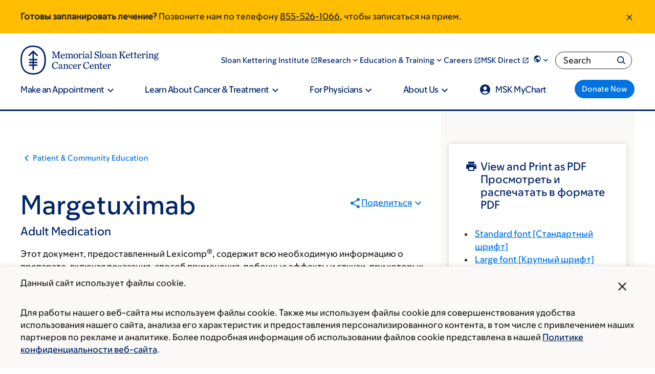

--- FILE ---
content_type: text/html; charset=UTF-8
request_url: https://www.mskcc.org/ru/cancer-care/patient-education/medications/adult/margetuximab
body_size: 45153
content:

<!DOCTYPE html>
<html lang="ru" dir="ltr" prefix="og: https://ogp.me/ns#" class="no-js">
  <head>
    <meta charset="utf-8" />
<script type="text/javascript">(window.NREUM||(NREUM={})).init={ajax:{deny_list:["bam.nr-data.net"]},feature_flags:["soft_nav"]};(window.NREUM||(NREUM={})).loader_config={licenseKey:"NRJS-065615310a3f12eada6",applicationID:"552944382",browserID:"594324662"};;/*! For license information please see nr-loader-rum-1.308.0.min.js.LICENSE.txt */
(()=>{var e,t,r={163:(e,t,r)=>{"use strict";r.d(t,{j:()=>E});var n=r(384),i=r(1741);var a=r(2555);r(860).K7.genericEvents;const s="experimental.resources",o="register",c=e=>{if(!e||"string"!=typeof e)return!1;try{document.createDocumentFragment().querySelector(e)}catch{return!1}return!0};var d=r(2614),u=r(944),l=r(8122);const f="[data-nr-mask]",g=e=>(0,l.a)(e,(()=>{const e={feature_flags:[],experimental:{allow_registered_children:!1,resources:!1},mask_selector:"*",block_selector:"[data-nr-block]",mask_input_options:{color:!1,date:!1,"datetime-local":!1,email:!1,month:!1,number:!1,range:!1,search:!1,tel:!1,text:!1,time:!1,url:!1,week:!1,textarea:!1,select:!1,password:!0}};return{ajax:{deny_list:void 0,block_internal:!0,enabled:!0,autoStart:!0},api:{get allow_registered_children(){return e.feature_flags.includes(o)||e.experimental.allow_registered_children},set allow_registered_children(t){e.experimental.allow_registered_children=t},duplicate_registered_data:!1},browser_consent_mode:{enabled:!1},distributed_tracing:{enabled:void 0,exclude_newrelic_header:void 0,cors_use_newrelic_header:void 0,cors_use_tracecontext_headers:void 0,allowed_origins:void 0},get feature_flags(){return e.feature_flags},set feature_flags(t){e.feature_flags=t},generic_events:{enabled:!0,autoStart:!0},harvest:{interval:30},jserrors:{enabled:!0,autoStart:!0},logging:{enabled:!0,autoStart:!0},metrics:{enabled:!0,autoStart:!0},obfuscate:void 0,page_action:{enabled:!0},page_view_event:{enabled:!0,autoStart:!0},page_view_timing:{enabled:!0,autoStart:!0},performance:{capture_marks:!1,capture_measures:!1,capture_detail:!0,resources:{get enabled(){return e.feature_flags.includes(s)||e.experimental.resources},set enabled(t){e.experimental.resources=t},asset_types:[],first_party_domains:[],ignore_newrelic:!0}},privacy:{cookies_enabled:!0},proxy:{assets:void 0,beacon:void 0},session:{expiresMs:d.wk,inactiveMs:d.BB},session_replay:{autoStart:!0,enabled:!1,preload:!1,sampling_rate:10,error_sampling_rate:100,collect_fonts:!1,inline_images:!1,fix_stylesheets:!0,mask_all_inputs:!0,get mask_text_selector(){return e.mask_selector},set mask_text_selector(t){c(t)?e.mask_selector="".concat(t,",").concat(f):""===t||null===t?e.mask_selector=f:(0,u.R)(5,t)},get block_class(){return"nr-block"},get ignore_class(){return"nr-ignore"},get mask_text_class(){return"nr-mask"},get block_selector(){return e.block_selector},set block_selector(t){c(t)?e.block_selector+=",".concat(t):""!==t&&(0,u.R)(6,t)},get mask_input_options(){return e.mask_input_options},set mask_input_options(t){t&&"object"==typeof t?e.mask_input_options={...t,password:!0}:(0,u.R)(7,t)}},session_trace:{enabled:!0,autoStart:!0},soft_navigations:{enabled:!0,autoStart:!0},spa:{enabled:!0,autoStart:!0},ssl:void 0,user_actions:{enabled:!0,elementAttributes:["id","className","tagName","type"]}}})());var p=r(6154),m=r(9324);let h=0;const v={buildEnv:m.F3,distMethod:m.Xs,version:m.xv,originTime:p.WN},b={consented:!1},y={appMetadata:{},get consented(){return this.session?.state?.consent||b.consented},set consented(e){b.consented=e},customTransaction:void 0,denyList:void 0,disabled:!1,harvester:void 0,isolatedBacklog:!1,isRecording:!1,loaderType:void 0,maxBytes:3e4,obfuscator:void 0,onerror:void 0,ptid:void 0,releaseIds:{},session:void 0,timeKeeper:void 0,registeredEntities:[],jsAttributesMetadata:{bytes:0},get harvestCount(){return++h}},_=e=>{const t=(0,l.a)(e,y),r=Object.keys(v).reduce((e,t)=>(e[t]={value:v[t],writable:!1,configurable:!0,enumerable:!0},e),{});return Object.defineProperties(t,r)};var w=r(5701);const x=e=>{const t=e.startsWith("http");e+="/",r.p=t?e:"https://"+e};var R=r(7836),k=r(3241);const A={accountID:void 0,trustKey:void 0,agentID:void 0,licenseKey:void 0,applicationID:void 0,xpid:void 0},S=e=>(0,l.a)(e,A),T=new Set;function E(e,t={},r,s){let{init:o,info:c,loader_config:d,runtime:u={},exposed:l=!0}=t;if(!c){const e=(0,n.pV)();o=e.init,c=e.info,d=e.loader_config}e.init=g(o||{}),e.loader_config=S(d||{}),c.jsAttributes??={},p.bv&&(c.jsAttributes.isWorker=!0),e.info=(0,a.D)(c);const f=e.init,m=[c.beacon,c.errorBeacon];T.has(e.agentIdentifier)||(f.proxy.assets&&(x(f.proxy.assets),m.push(f.proxy.assets)),f.proxy.beacon&&m.push(f.proxy.beacon),e.beacons=[...m],function(e){const t=(0,n.pV)();Object.getOwnPropertyNames(i.W.prototype).forEach(r=>{const n=i.W.prototype[r];if("function"!=typeof n||"constructor"===n)return;let a=t[r];e[r]&&!1!==e.exposed&&"micro-agent"!==e.runtime?.loaderType&&(t[r]=(...t)=>{const n=e[r](...t);return a?a(...t):n})})}(e),(0,n.US)("activatedFeatures",w.B)),u.denyList=[...f.ajax.deny_list||[],...f.ajax.block_internal?m:[]],u.ptid=e.agentIdentifier,u.loaderType=r,e.runtime=_(u),T.has(e.agentIdentifier)||(e.ee=R.ee.get(e.agentIdentifier),e.exposed=l,(0,k.W)({agentIdentifier:e.agentIdentifier,drained:!!w.B?.[e.agentIdentifier],type:"lifecycle",name:"initialize",feature:void 0,data:e.config})),T.add(e.agentIdentifier)}},384:(e,t,r)=>{"use strict";r.d(t,{NT:()=>s,US:()=>u,Zm:()=>o,bQ:()=>d,dV:()=>c,pV:()=>l});var n=r(6154),i=r(1863),a=r(1910);const s={beacon:"bam.nr-data.net",errorBeacon:"bam.nr-data.net"};function o(){return n.gm.NREUM||(n.gm.NREUM={}),void 0===n.gm.newrelic&&(n.gm.newrelic=n.gm.NREUM),n.gm.NREUM}function c(){let e=o();return e.o||(e.o={ST:n.gm.setTimeout,SI:n.gm.setImmediate||n.gm.setInterval,CT:n.gm.clearTimeout,XHR:n.gm.XMLHttpRequest,REQ:n.gm.Request,EV:n.gm.Event,PR:n.gm.Promise,MO:n.gm.MutationObserver,FETCH:n.gm.fetch,WS:n.gm.WebSocket},(0,a.i)(...Object.values(e.o))),e}function d(e,t){let r=o();r.initializedAgents??={},t.initializedAt={ms:(0,i.t)(),date:new Date},r.initializedAgents[e]=t}function u(e,t){o()[e]=t}function l(){return function(){let e=o();const t=e.info||{};e.info={beacon:s.beacon,errorBeacon:s.errorBeacon,...t}}(),function(){let e=o();const t=e.init||{};e.init={...t}}(),c(),function(){let e=o();const t=e.loader_config||{};e.loader_config={...t}}(),o()}},782:(e,t,r)=>{"use strict";r.d(t,{T:()=>n});const n=r(860).K7.pageViewTiming},860:(e,t,r)=>{"use strict";r.d(t,{$J:()=>u,K7:()=>c,P3:()=>d,XX:()=>i,Yy:()=>o,df:()=>a,qY:()=>n,v4:()=>s});const n="events",i="jserrors",a="browser/blobs",s="rum",o="browser/logs",c={ajax:"ajax",genericEvents:"generic_events",jserrors:i,logging:"logging",metrics:"metrics",pageAction:"page_action",pageViewEvent:"page_view_event",pageViewTiming:"page_view_timing",sessionReplay:"session_replay",sessionTrace:"session_trace",softNav:"soft_navigations",spa:"spa"},d={[c.pageViewEvent]:1,[c.pageViewTiming]:2,[c.metrics]:3,[c.jserrors]:4,[c.spa]:5,[c.ajax]:6,[c.sessionTrace]:7,[c.softNav]:8,[c.sessionReplay]:9,[c.logging]:10,[c.genericEvents]:11},u={[c.pageViewEvent]:s,[c.pageViewTiming]:n,[c.ajax]:n,[c.spa]:n,[c.softNav]:n,[c.metrics]:i,[c.jserrors]:i,[c.sessionTrace]:a,[c.sessionReplay]:a,[c.logging]:o,[c.genericEvents]:"ins"}},944:(e,t,r)=>{"use strict";r.d(t,{R:()=>i});var n=r(3241);function i(e,t){"function"==typeof console.debug&&(console.debug("New Relic Warning: https://github.com/newrelic/newrelic-browser-agent/blob/main/docs/warning-codes.md#".concat(e),t),(0,n.W)({agentIdentifier:null,drained:null,type:"data",name:"warn",feature:"warn",data:{code:e,secondary:t}}))}},1687:(e,t,r)=>{"use strict";r.d(t,{Ak:()=>d,Ze:()=>f,x3:()=>u});var n=r(3241),i=r(7836),a=r(3606),s=r(860),o=r(2646);const c={};function d(e,t){const r={staged:!1,priority:s.P3[t]||0};l(e),c[e].get(t)||c[e].set(t,r)}function u(e,t){e&&c[e]&&(c[e].get(t)&&c[e].delete(t),p(e,t,!1),c[e].size&&g(e))}function l(e){if(!e)throw new Error("agentIdentifier required");c[e]||(c[e]=new Map)}function f(e="",t="feature",r=!1){if(l(e),!e||!c[e].get(t)||r)return p(e,t);c[e].get(t).staged=!0,g(e)}function g(e){const t=Array.from(c[e]);t.every(([e,t])=>t.staged)&&(t.sort((e,t)=>e[1].priority-t[1].priority),t.forEach(([t])=>{c[e].delete(t),p(e,t)}))}function p(e,t,r=!0){const s=e?i.ee.get(e):i.ee,c=a.i.handlers;if(!s.aborted&&s.backlog&&c){if((0,n.W)({agentIdentifier:e,type:"lifecycle",name:"drain",feature:t}),r){const e=s.backlog[t],r=c[t];if(r){for(let t=0;e&&t<e.length;++t)m(e[t],r);Object.entries(r).forEach(([e,t])=>{Object.values(t||{}).forEach(t=>{t[0]?.on&&t[0]?.context()instanceof o.y&&t[0].on(e,t[1])})})}}s.isolatedBacklog||delete c[t],s.backlog[t]=null,s.emit("drain-"+t,[])}}function m(e,t){var r=e[1];Object.values(t[r]||{}).forEach(t=>{var r=e[0];if(t[0]===r){var n=t[1],i=e[3],a=e[2];n.apply(i,a)}})}},1738:(e,t,r)=>{"use strict";r.d(t,{U:()=>g,Y:()=>f});var n=r(3241),i=r(9908),a=r(1863),s=r(944),o=r(5701),c=r(3969),d=r(8362),u=r(860),l=r(4261);function f(e,t,r,a){const f=a||r;!f||f[e]&&f[e]!==d.d.prototype[e]||(f[e]=function(){(0,i.p)(c.xV,["API/"+e+"/called"],void 0,u.K7.metrics,r.ee),(0,n.W)({agentIdentifier:r.agentIdentifier,drained:!!o.B?.[r.agentIdentifier],type:"data",name:"api",feature:l.Pl+e,data:{}});try{return t.apply(this,arguments)}catch(e){(0,s.R)(23,e)}})}function g(e,t,r,n,s){const o=e.info;null===r?delete o.jsAttributes[t]:o.jsAttributes[t]=r,(s||null===r)&&(0,i.p)(l.Pl+n,[(0,a.t)(),t,r],void 0,"session",e.ee)}},1741:(e,t,r)=>{"use strict";r.d(t,{W:()=>a});var n=r(944),i=r(4261);class a{#e(e,...t){if(this[e]!==a.prototype[e])return this[e](...t);(0,n.R)(35,e)}addPageAction(e,t){return this.#e(i.hG,e,t)}register(e){return this.#e(i.eY,e)}recordCustomEvent(e,t){return this.#e(i.fF,e,t)}setPageViewName(e,t){return this.#e(i.Fw,e,t)}setCustomAttribute(e,t,r){return this.#e(i.cD,e,t,r)}noticeError(e,t){return this.#e(i.o5,e,t)}setUserId(e,t=!1){return this.#e(i.Dl,e,t)}setApplicationVersion(e){return this.#e(i.nb,e)}setErrorHandler(e){return this.#e(i.bt,e)}addRelease(e,t){return this.#e(i.k6,e,t)}log(e,t){return this.#e(i.$9,e,t)}start(){return this.#e(i.d3)}finished(e){return this.#e(i.BL,e)}recordReplay(){return this.#e(i.CH)}pauseReplay(){return this.#e(i.Tb)}addToTrace(e){return this.#e(i.U2,e)}setCurrentRouteName(e){return this.#e(i.PA,e)}interaction(e){return this.#e(i.dT,e)}wrapLogger(e,t,r){return this.#e(i.Wb,e,t,r)}measure(e,t){return this.#e(i.V1,e,t)}consent(e){return this.#e(i.Pv,e)}}},1863:(e,t,r)=>{"use strict";function n(){return Math.floor(performance.now())}r.d(t,{t:()=>n})},1910:(e,t,r)=>{"use strict";r.d(t,{i:()=>a});var n=r(944);const i=new Map;function a(...e){return e.every(e=>{if(i.has(e))return i.get(e);const t="function"==typeof e?e.toString():"",r=t.includes("[native code]"),a=t.includes("nrWrapper");return r||a||(0,n.R)(64,e?.name||t),i.set(e,r),r})}},2555:(e,t,r)=>{"use strict";r.d(t,{D:()=>o,f:()=>s});var n=r(384),i=r(8122);const a={beacon:n.NT.beacon,errorBeacon:n.NT.errorBeacon,licenseKey:void 0,applicationID:void 0,sa:void 0,queueTime:void 0,applicationTime:void 0,ttGuid:void 0,user:void 0,account:void 0,product:void 0,extra:void 0,jsAttributes:{},userAttributes:void 0,atts:void 0,transactionName:void 0,tNamePlain:void 0};function s(e){try{return!!e.licenseKey&&!!e.errorBeacon&&!!e.applicationID}catch(e){return!1}}const o=e=>(0,i.a)(e,a)},2614:(e,t,r)=>{"use strict";r.d(t,{BB:()=>s,H3:()=>n,g:()=>d,iL:()=>c,tS:()=>o,uh:()=>i,wk:()=>a});const n="NRBA",i="SESSION",a=144e5,s=18e5,o={STARTED:"session-started",PAUSE:"session-pause",RESET:"session-reset",RESUME:"session-resume",UPDATE:"session-update"},c={SAME_TAB:"same-tab",CROSS_TAB:"cross-tab"},d={OFF:0,FULL:1,ERROR:2}},2646:(e,t,r)=>{"use strict";r.d(t,{y:()=>n});class n{constructor(e){this.contextId=e}}},2843:(e,t,r)=>{"use strict";r.d(t,{G:()=>a,u:()=>i});var n=r(3878);function i(e,t=!1,r,i){(0,n.DD)("visibilitychange",function(){if(t)return void("hidden"===document.visibilityState&&e());e(document.visibilityState)},r,i)}function a(e,t,r){(0,n.sp)("pagehide",e,t,r)}},3241:(e,t,r)=>{"use strict";r.d(t,{W:()=>a});var n=r(6154);const i="newrelic";function a(e={}){try{n.gm.dispatchEvent(new CustomEvent(i,{detail:e}))}catch(e){}}},3606:(e,t,r)=>{"use strict";r.d(t,{i:()=>a});var n=r(9908);a.on=s;var i=a.handlers={};function a(e,t,r,a){s(a||n.d,i,e,t,r)}function s(e,t,r,i,a){a||(a="feature"),e||(e=n.d);var s=t[a]=t[a]||{};(s[r]=s[r]||[]).push([e,i])}},3878:(e,t,r)=>{"use strict";function n(e,t){return{capture:e,passive:!1,signal:t}}function i(e,t,r=!1,i){window.addEventListener(e,t,n(r,i))}function a(e,t,r=!1,i){document.addEventListener(e,t,n(r,i))}r.d(t,{DD:()=>a,jT:()=>n,sp:()=>i})},3969:(e,t,r)=>{"use strict";r.d(t,{TZ:()=>n,XG:()=>o,rs:()=>i,xV:()=>s,z_:()=>a});const n=r(860).K7.metrics,i="sm",a="cm",s="storeSupportabilityMetrics",o="storeEventMetrics"},4234:(e,t,r)=>{"use strict";r.d(t,{W:()=>a});var n=r(7836),i=r(1687);class a{constructor(e,t){this.agentIdentifier=e,this.ee=n.ee.get(e),this.featureName=t,this.blocked=!1}deregisterDrain(){(0,i.x3)(this.agentIdentifier,this.featureName)}}},4261:(e,t,r)=>{"use strict";r.d(t,{$9:()=>d,BL:()=>o,CH:()=>g,Dl:()=>_,Fw:()=>y,PA:()=>h,Pl:()=>n,Pv:()=>k,Tb:()=>l,U2:()=>a,V1:()=>R,Wb:()=>x,bt:()=>b,cD:()=>v,d3:()=>w,dT:()=>c,eY:()=>p,fF:()=>f,hG:()=>i,k6:()=>s,nb:()=>m,o5:()=>u});const n="api-",i="addPageAction",a="addToTrace",s="addRelease",o="finished",c="interaction",d="log",u="noticeError",l="pauseReplay",f="recordCustomEvent",g="recordReplay",p="register",m="setApplicationVersion",h="setCurrentRouteName",v="setCustomAttribute",b="setErrorHandler",y="setPageViewName",_="setUserId",w="start",x="wrapLogger",R="measure",k="consent"},5289:(e,t,r)=>{"use strict";r.d(t,{GG:()=>s,Qr:()=>c,sB:()=>o});var n=r(3878),i=r(6389);function a(){return"undefined"==typeof document||"complete"===document.readyState}function s(e,t){if(a())return e();const r=(0,i.J)(e),s=setInterval(()=>{a()&&(clearInterval(s),r())},500);(0,n.sp)("load",r,t)}function o(e){if(a())return e();(0,n.DD)("DOMContentLoaded",e)}function c(e){if(a())return e();(0,n.sp)("popstate",e)}},5607:(e,t,r)=>{"use strict";r.d(t,{W:()=>n});const n=(0,r(9566).bz)()},5701:(e,t,r)=>{"use strict";r.d(t,{B:()=>a,t:()=>s});var n=r(3241);const i=new Set,a={};function s(e,t){const r=t.agentIdentifier;a[r]??={},e&&"object"==typeof e&&(i.has(r)||(t.ee.emit("rumresp",[e]),a[r]=e,i.add(r),(0,n.W)({agentIdentifier:r,loaded:!0,drained:!0,type:"lifecycle",name:"load",feature:void 0,data:e})))}},6154:(e,t,r)=>{"use strict";r.d(t,{OF:()=>c,RI:()=>i,WN:()=>u,bv:()=>a,eN:()=>l,gm:()=>s,mw:()=>o,sb:()=>d});var n=r(1863);const i="undefined"!=typeof window&&!!window.document,a="undefined"!=typeof WorkerGlobalScope&&("undefined"!=typeof self&&self instanceof WorkerGlobalScope&&self.navigator instanceof WorkerNavigator||"undefined"!=typeof globalThis&&globalThis instanceof WorkerGlobalScope&&globalThis.navigator instanceof WorkerNavigator),s=i?window:"undefined"!=typeof WorkerGlobalScope&&("undefined"!=typeof self&&self instanceof WorkerGlobalScope&&self||"undefined"!=typeof globalThis&&globalThis instanceof WorkerGlobalScope&&globalThis),o=Boolean("hidden"===s?.document?.visibilityState),c=/iPad|iPhone|iPod/.test(s.navigator?.userAgent),d=c&&"undefined"==typeof SharedWorker,u=((()=>{const e=s.navigator?.userAgent?.match(/Firefox[/\s](\d+\.\d+)/);Array.isArray(e)&&e.length>=2&&e[1]})(),Date.now()-(0,n.t)()),l=()=>"undefined"!=typeof PerformanceNavigationTiming&&s?.performance?.getEntriesByType("navigation")?.[0]?.responseStart},6389:(e,t,r)=>{"use strict";function n(e,t=500,r={}){const n=r?.leading||!1;let i;return(...r)=>{n&&void 0===i&&(e.apply(this,r),i=setTimeout(()=>{i=clearTimeout(i)},t)),n||(clearTimeout(i),i=setTimeout(()=>{e.apply(this,r)},t))}}function i(e){let t=!1;return(...r)=>{t||(t=!0,e.apply(this,r))}}r.d(t,{J:()=>i,s:()=>n})},6630:(e,t,r)=>{"use strict";r.d(t,{T:()=>n});const n=r(860).K7.pageViewEvent},7699:(e,t,r)=>{"use strict";r.d(t,{It:()=>a,KC:()=>o,No:()=>i,qh:()=>s});var n=r(860);const i=16e3,a=1e6,s="SESSION_ERROR",o={[n.K7.logging]:!0,[n.K7.genericEvents]:!1,[n.K7.jserrors]:!1,[n.K7.ajax]:!1}},7836:(e,t,r)=>{"use strict";r.d(t,{P:()=>o,ee:()=>c});var n=r(384),i=r(8990),a=r(2646),s=r(5607);const o="nr@context:".concat(s.W),c=function e(t,r){var n={},s={},u={},l=!1;try{l=16===r.length&&d.initializedAgents?.[r]?.runtime.isolatedBacklog}catch(e){}var f={on:p,addEventListener:p,removeEventListener:function(e,t){var r=n[e];if(!r)return;for(var i=0;i<r.length;i++)r[i]===t&&r.splice(i,1)},emit:function(e,r,n,i,a){!1!==a&&(a=!0);if(c.aborted&&!i)return;t&&a&&t.emit(e,r,n);var o=g(n);m(e).forEach(e=>{e.apply(o,r)});var d=v()[s[e]];d&&d.push([f,e,r,o]);return o},get:h,listeners:m,context:g,buffer:function(e,t){const r=v();if(t=t||"feature",f.aborted)return;Object.entries(e||{}).forEach(([e,n])=>{s[n]=t,t in r||(r[t]=[])})},abort:function(){f._aborted=!0,Object.keys(f.backlog).forEach(e=>{delete f.backlog[e]})},isBuffering:function(e){return!!v()[s[e]]},debugId:r,backlog:l?{}:t&&"object"==typeof t.backlog?t.backlog:{},isolatedBacklog:l};return Object.defineProperty(f,"aborted",{get:()=>{let e=f._aborted||!1;return e||(t&&(e=t.aborted),e)}}),f;function g(e){return e&&e instanceof a.y?e:e?(0,i.I)(e,o,()=>new a.y(o)):new a.y(o)}function p(e,t){n[e]=m(e).concat(t)}function m(e){return n[e]||[]}function h(t){return u[t]=u[t]||e(f,t)}function v(){return f.backlog}}(void 0,"globalEE"),d=(0,n.Zm)();d.ee||(d.ee=c)},8122:(e,t,r)=>{"use strict";r.d(t,{a:()=>i});var n=r(944);function i(e,t){try{if(!e||"object"!=typeof e)return(0,n.R)(3);if(!t||"object"!=typeof t)return(0,n.R)(4);const r=Object.create(Object.getPrototypeOf(t),Object.getOwnPropertyDescriptors(t)),a=0===Object.keys(r).length?e:r;for(let s in a)if(void 0!==e[s])try{if(null===e[s]){r[s]=null;continue}Array.isArray(e[s])&&Array.isArray(t[s])?r[s]=Array.from(new Set([...e[s],...t[s]])):"object"==typeof e[s]&&"object"==typeof t[s]?r[s]=i(e[s],t[s]):r[s]=e[s]}catch(e){r[s]||(0,n.R)(1,e)}return r}catch(e){(0,n.R)(2,e)}}},8362:(e,t,r)=>{"use strict";r.d(t,{d:()=>a});var n=r(9566),i=r(1741);class a extends i.W{agentIdentifier=(0,n.LA)(16)}},8374:(e,t,r)=>{r.nc=(()=>{try{return document?.currentScript?.nonce}catch(e){}return""})()},8990:(e,t,r)=>{"use strict";r.d(t,{I:()=>i});var n=Object.prototype.hasOwnProperty;function i(e,t,r){if(n.call(e,t))return e[t];var i=r();if(Object.defineProperty&&Object.keys)try{return Object.defineProperty(e,t,{value:i,writable:!0,enumerable:!1}),i}catch(e){}return e[t]=i,i}},9324:(e,t,r)=>{"use strict";r.d(t,{F3:()=>i,Xs:()=>a,xv:()=>n});const n="1.308.0",i="PROD",a="CDN"},9566:(e,t,r)=>{"use strict";r.d(t,{LA:()=>o,bz:()=>s});var n=r(6154);const i="xxxxxxxx-xxxx-4xxx-yxxx-xxxxxxxxxxxx";function a(e,t){return e?15&e[t]:16*Math.random()|0}function s(){const e=n.gm?.crypto||n.gm?.msCrypto;let t,r=0;return e&&e.getRandomValues&&(t=e.getRandomValues(new Uint8Array(30))),i.split("").map(e=>"x"===e?a(t,r++).toString(16):"y"===e?(3&a()|8).toString(16):e).join("")}function o(e){const t=n.gm?.crypto||n.gm?.msCrypto;let r,i=0;t&&t.getRandomValues&&(r=t.getRandomValues(new Uint8Array(e)));const s=[];for(var o=0;o<e;o++)s.push(a(r,i++).toString(16));return s.join("")}},9908:(e,t,r)=>{"use strict";r.d(t,{d:()=>n,p:()=>i});var n=r(7836).ee.get("handle");function i(e,t,r,i,a){a?(a.buffer([e],i),a.emit(e,t,r)):(n.buffer([e],i),n.emit(e,t,r))}}},n={};function i(e){var t=n[e];if(void 0!==t)return t.exports;var a=n[e]={exports:{}};return r[e](a,a.exports,i),a.exports}i.m=r,i.d=(e,t)=>{for(var r in t)i.o(t,r)&&!i.o(e,r)&&Object.defineProperty(e,r,{enumerable:!0,get:t[r]})},i.f={},i.e=e=>Promise.all(Object.keys(i.f).reduce((t,r)=>(i.f[r](e,t),t),[])),i.u=e=>"nr-rum-1.308.0.min.js",i.o=(e,t)=>Object.prototype.hasOwnProperty.call(e,t),e={},t="NRBA-1.308.0.PROD:",i.l=(r,n,a,s)=>{if(e[r])e[r].push(n);else{var o,c;if(void 0!==a)for(var d=document.getElementsByTagName("script"),u=0;u<d.length;u++){var l=d[u];if(l.getAttribute("src")==r||l.getAttribute("data-webpack")==t+a){o=l;break}}if(!o){c=!0;var f={296:"sha512-+MIMDsOcckGXa1EdWHqFNv7P+JUkd5kQwCBr3KE6uCvnsBNUrdSt4a/3/L4j4TxtnaMNjHpza2/erNQbpacJQA=="};(o=document.createElement("script")).charset="utf-8",i.nc&&o.setAttribute("nonce",i.nc),o.setAttribute("data-webpack",t+a),o.src=r,0!==o.src.indexOf(window.location.origin+"/")&&(o.crossOrigin="anonymous"),f[s]&&(o.integrity=f[s])}e[r]=[n];var g=(t,n)=>{o.onerror=o.onload=null,clearTimeout(p);var i=e[r];if(delete e[r],o.parentNode&&o.parentNode.removeChild(o),i&&i.forEach(e=>e(n)),t)return t(n)},p=setTimeout(g.bind(null,void 0,{type:"timeout",target:o}),12e4);o.onerror=g.bind(null,o.onerror),o.onload=g.bind(null,o.onload),c&&document.head.appendChild(o)}},i.r=e=>{"undefined"!=typeof Symbol&&Symbol.toStringTag&&Object.defineProperty(e,Symbol.toStringTag,{value:"Module"}),Object.defineProperty(e,"__esModule",{value:!0})},i.p="https://js-agent.newrelic.com/",(()=>{var e={374:0,840:0};i.f.j=(t,r)=>{var n=i.o(e,t)?e[t]:void 0;if(0!==n)if(n)r.push(n[2]);else{var a=new Promise((r,i)=>n=e[t]=[r,i]);r.push(n[2]=a);var s=i.p+i.u(t),o=new Error;i.l(s,r=>{if(i.o(e,t)&&(0!==(n=e[t])&&(e[t]=void 0),n)){var a=r&&("load"===r.type?"missing":r.type),s=r&&r.target&&r.target.src;o.message="Loading chunk "+t+" failed: ("+a+": "+s+")",o.name="ChunkLoadError",o.type=a,o.request=s,n[1](o)}},"chunk-"+t,t)}};var t=(t,r)=>{var n,a,[s,o,c]=r,d=0;if(s.some(t=>0!==e[t])){for(n in o)i.o(o,n)&&(i.m[n]=o[n]);if(c)c(i)}for(t&&t(r);d<s.length;d++)a=s[d],i.o(e,a)&&e[a]&&e[a][0](),e[a]=0},r=self["webpackChunk:NRBA-1.308.0.PROD"]=self["webpackChunk:NRBA-1.308.0.PROD"]||[];r.forEach(t.bind(null,0)),r.push=t.bind(null,r.push.bind(r))})(),(()=>{"use strict";i(8374);var e=i(8362),t=i(860);const r=Object.values(t.K7);var n=i(163);var a=i(9908),s=i(1863),o=i(4261),c=i(1738);var d=i(1687),u=i(4234),l=i(5289),f=i(6154),g=i(944),p=i(384);const m=e=>f.RI&&!0===e?.privacy.cookies_enabled;function h(e){return!!(0,p.dV)().o.MO&&m(e)&&!0===e?.session_trace.enabled}var v=i(6389),b=i(7699);class y extends u.W{constructor(e,t){super(e.agentIdentifier,t),this.agentRef=e,this.abortHandler=void 0,this.featAggregate=void 0,this.loadedSuccessfully=void 0,this.onAggregateImported=new Promise(e=>{this.loadedSuccessfully=e}),this.deferred=Promise.resolve(),!1===e.init[this.featureName].autoStart?this.deferred=new Promise((t,r)=>{this.ee.on("manual-start-all",(0,v.J)(()=>{(0,d.Ak)(e.agentIdentifier,this.featureName),t()}))}):(0,d.Ak)(e.agentIdentifier,t)}importAggregator(e,t,r={}){if(this.featAggregate)return;const n=async()=>{let n;await this.deferred;try{if(m(e.init)){const{setupAgentSession:t}=await i.e(296).then(i.bind(i,3305));n=t(e)}}catch(e){(0,g.R)(20,e),this.ee.emit("internal-error",[e]),(0,a.p)(b.qh,[e],void 0,this.featureName,this.ee)}try{if(!this.#t(this.featureName,n,e.init))return(0,d.Ze)(this.agentIdentifier,this.featureName),void this.loadedSuccessfully(!1);const{Aggregate:i}=await t();this.featAggregate=new i(e,r),e.runtime.harvester.initializedAggregates.push(this.featAggregate),this.loadedSuccessfully(!0)}catch(e){(0,g.R)(34,e),this.abortHandler?.(),(0,d.Ze)(this.agentIdentifier,this.featureName,!0),this.loadedSuccessfully(!1),this.ee&&this.ee.abort()}};f.RI?(0,l.GG)(()=>n(),!0):n()}#t(e,r,n){if(this.blocked)return!1;switch(e){case t.K7.sessionReplay:return h(n)&&!!r;case t.K7.sessionTrace:return!!r;default:return!0}}}var _=i(6630),w=i(2614),x=i(3241);class R extends y{static featureName=_.T;constructor(e){var t;super(e,_.T),this.setupInspectionEvents(e.agentIdentifier),t=e,(0,c.Y)(o.Fw,function(e,r){"string"==typeof e&&("/"!==e.charAt(0)&&(e="/"+e),t.runtime.customTransaction=(r||"http://custom.transaction")+e,(0,a.p)(o.Pl+o.Fw,[(0,s.t)()],void 0,void 0,t.ee))},t),this.importAggregator(e,()=>i.e(296).then(i.bind(i,3943)))}setupInspectionEvents(e){const t=(t,r)=>{t&&(0,x.W)({agentIdentifier:e,timeStamp:t.timeStamp,loaded:"complete"===t.target.readyState,type:"window",name:r,data:t.target.location+""})};(0,l.sB)(e=>{t(e,"DOMContentLoaded")}),(0,l.GG)(e=>{t(e,"load")}),(0,l.Qr)(e=>{t(e,"navigate")}),this.ee.on(w.tS.UPDATE,(t,r)=>{(0,x.W)({agentIdentifier:e,type:"lifecycle",name:"session",data:r})})}}class k extends e.d{constructor(e){var t;(super(),f.gm)?(this.features={},(0,p.bQ)(this.agentIdentifier,this),this.desiredFeatures=new Set(e.features||[]),this.desiredFeatures.add(R),(0,n.j)(this,e,e.loaderType||"agent"),t=this,(0,c.Y)(o.cD,function(e,r,n=!1){if("string"==typeof e){if(["string","number","boolean"].includes(typeof r)||null===r)return(0,c.U)(t,e,r,o.cD,n);(0,g.R)(40,typeof r)}else(0,g.R)(39,typeof e)},t),function(e){(0,c.Y)(o.Dl,function(t,r=!1){if("string"!=typeof t&&null!==t)return void(0,g.R)(41,typeof t);const n=e.info.jsAttributes["enduser.id"];r&&null!=n&&n!==t?(0,a.p)(o.Pl+"setUserIdAndResetSession",[t],void 0,"session",e.ee):(0,c.U)(e,"enduser.id",t,o.Dl,!0)},e)}(this),function(e){(0,c.Y)(o.nb,function(t){if("string"==typeof t||null===t)return(0,c.U)(e,"application.version",t,o.nb,!1);(0,g.R)(42,typeof t)},e)}(this),function(e){(0,c.Y)(o.d3,function(){e.ee.emit("manual-start-all")},e)}(this),function(e){(0,c.Y)(o.Pv,function(t=!0){if("boolean"==typeof t){if((0,a.p)(o.Pl+o.Pv,[t],void 0,"session",e.ee),e.runtime.consented=t,t){const t=e.features.page_view_event;t.onAggregateImported.then(e=>{const r=t.featAggregate;e&&!r.sentRum&&r.sendRum()})}}else(0,g.R)(65,typeof t)},e)}(this),this.run()):(0,g.R)(21)}get config(){return{info:this.info,init:this.init,loader_config:this.loader_config,runtime:this.runtime}}get api(){return this}run(){try{const e=function(e){const t={};return r.forEach(r=>{t[r]=!!e[r]?.enabled}),t}(this.init),n=[...this.desiredFeatures];n.sort((e,r)=>t.P3[e.featureName]-t.P3[r.featureName]),n.forEach(r=>{if(!e[r.featureName]&&r.featureName!==t.K7.pageViewEvent)return;if(r.featureName===t.K7.spa)return void(0,g.R)(67);const n=function(e){switch(e){case t.K7.ajax:return[t.K7.jserrors];case t.K7.sessionTrace:return[t.K7.ajax,t.K7.pageViewEvent];case t.K7.sessionReplay:return[t.K7.sessionTrace];case t.K7.pageViewTiming:return[t.K7.pageViewEvent];default:return[]}}(r.featureName).filter(e=>!(e in this.features));n.length>0&&(0,g.R)(36,{targetFeature:r.featureName,missingDependencies:n}),this.features[r.featureName]=new r(this)})}catch(e){(0,g.R)(22,e);for(const e in this.features)this.features[e].abortHandler?.();const t=(0,p.Zm)();delete t.initializedAgents[this.agentIdentifier]?.features,delete this.sharedAggregator;return t.ee.get(this.agentIdentifier).abort(),!1}}}var A=i(2843),S=i(782);class T extends y{static featureName=S.T;constructor(e){super(e,S.T),f.RI&&((0,A.u)(()=>(0,a.p)("docHidden",[(0,s.t)()],void 0,S.T,this.ee),!0),(0,A.G)(()=>(0,a.p)("winPagehide",[(0,s.t)()],void 0,S.T,this.ee)),this.importAggregator(e,()=>i.e(296).then(i.bind(i,2117))))}}var E=i(3969);class I extends y{static featureName=E.TZ;constructor(e){super(e,E.TZ),f.RI&&document.addEventListener("securitypolicyviolation",e=>{(0,a.p)(E.xV,["Generic/CSPViolation/Detected"],void 0,this.featureName,this.ee)}),this.importAggregator(e,()=>i.e(296).then(i.bind(i,9623)))}}new k({features:[R,T,I],loaderType:"lite"})})()})();</script>
<noscript><style>form.antibot * :not(.antibot-message) { display: none !important; }</style>
</noscript><meta name="description" content="Этот документ, предоставленный Lexicomp®, содержит всю необходимую информацию о препарате, включая показания, способ применения, побочные эффекты и случаи, при которых необходимо связаться с вашим поставщиком медицинских услуг." />
<link rel="canonical" href="https://www.mskcc.org/ru/cancer-care/patient-education/medications/adult/margetuximab" />
<meta name="robots" content="noodp, noydir" />
<meta name="rights" content="© 2026 Memorial Sloan Kettering Cancer Center" />
<meta property="og:site_name" content="Memorial Sloan Kettering Cancer Center" />
<meta property="og:type" content="article" />
<meta property="og:url" content="https://www.mskcc.org/ru/cancer-care/patient-education/medications/adult/margetuximab" />
<meta property="og:title" content="Margetuximab" />
<meta property="og:description" content="Этот документ, предоставленный Lexicomp®, содержит всю необходимую информацию о препарате, включая показания, способ применения, побочные эффекты и случаи, при которых необходимо связаться с вашим поставщиком медицинских услуг." />
<meta property="fb:pages" content="179528228122" />
<meta name="twitter:card" content="summary_large_image" />
<meta name="twitter:description" content="Этот документ, предоставленный Lexicomp®, содержит всю необходимую информацию о препарате, включая показания, способ применения, побочные эффекты и случаи, при которых необходимо связаться с вашим поставщиком медицинских услуг." />
<meta name="twitter:site" content="@sloan_kettering" />
<meta name="twitter:title" content="Margetuximab" />
<meta name="msk_title" content="Margetuximab | Memorial Sloan Kettering Cancer Center" />
<script type="application/ld+json">{
    "@graph": [
        {
            "@context": "http:\/\/schema.org",
            "@type": "BreadcrumbList",
            "itemListElement": [
                {
                    "@type": "ListItem",
                    "position": 1,
                    "item": {
                        "@id": "https:\/\/www.mskcc.org\/patients-caregivers",
                        "name": "For Adult Patients"
                    }
                },
                {
                    "@type": "ListItem",
                    "position": 2,
                    "item": {
                        "@id": "https:\/\/www.mskcc.org\/cancer-care",
                        "name": "Cancer Care"
                    }
                },
                {
                    "@type": "ListItem",
                    "position": 3,
                    "item": {
                        "@id": "https:\/\/www.mskcc.org\/cancer-care\/patient-education",
                        "name": "Patient \u0026 Community Education"
                    }
                }
            ]
        }
    ]
}</script>
<meta name="msk:template_name" content="right_rail" />
<meta name="msk:section_name" content="patients" />
<meta name="Generator" content="Drupal 10 (https://www.drupal.org)" />
<meta name="MobileOptimized" content="width" />
<meta name="HandheldFriendly" content="true" />
<meta name="viewport" content="width=device-width, initial-scale=1.0" />
<meta http-equiv="X-UA-Compatible" content="IE=edge" />
<link rel="preconnect" href="//cdn.dynamicyield.com" />
<link rel="preconnect" href="//st.dynamicyield.com" />
<link rel="preconnect" href="//rcom.dynamicyield.com" />
<link rel="dns-prefetch" href="//cdn.dynamicyield.com" />
<link rel="dns-prefetch" href="//st.dynamicyield.com" />
<link rel="dns-prefetch" href="//rcom.dynamicyield.com" />
<link rel="alternate" hreflang="en" href="https://www.mskcc.org/cancer-care/patient-education/medications/adult/margetuximab" />
<link rel="alternate" hreflang="ru" href="https://www.mskcc.org/ru/cancer-care/patient-education/medications/adult/margetuximab" />
<link rel="alternate" hreflang="es" href="https://www.mskcc.org/es/cancer-care/patient-education/medications/adult/margetuximab" />
<link rel="icon" href="/themes/mskcc/images/fav-icons/favicon.png" type="image/png" />
<link rel="icon" href="/themes/mskcc/favicon.ico" />
<script>(function(w,d,s,l,i){w[l]=w[l]||[];w[l].push({'gtm.start':
new Date().getTime(),event:'gtm.js'});var f=d.getElementsByTagName(s)[0],
j=d.createElement(s),dl=l!='dataLayer'?'&amp;l='+l:'';j.async=true;j.src=
'https://www.googletagmanager.com/gtm.js?id='+i+dl;f.parentNode.insertBefore(j,f);
})(window,document,'script','dataLayer','GTM-TLXCGKK');
</script>

    <title>Margetuximab | Memorial Sloan Kettering Cancer Center</title>
    <link rel="stylesheet" media="all" href="/sites/default/files/css/css_H9O-1tOrHZVXleLEKJmtXsGzgx-fQ9mhJOqPSgYAJq0.css?delta=0&amp;language=ru&amp;theme=mskcc&amp;include=[base64]" />
<link rel="stylesheet" media="print" href="https://static.cloud.coveo.com/searchui/v2.10090/css/CoveoFullSearch.min.css" onload="this.media=&#039;all&#039;" />
<link rel="stylesheet" media="all" href="/sites/default/files/css/css_aglxW9rG9KVNmHP-eO3113MQ5Tqyc0YaMSiuDX0Mf2o.css?delta=2&amp;language=ru&amp;theme=mskcc&amp;include=[base64]" />
<link rel="stylesheet" media="all" href="/sites/default/files/css/css_1BRfkKcyiCJKZ8s7ELq9NO8mFtSpagmIaZnZ9nim54A.css?delta=3&amp;language=ru&amp;theme=mskcc&amp;include=[base64]" />

    <script type="application/json" data-drupal-selector="drupal-settings-json">{"path":{"baseUrl":"\/","pathPrefix":"","currentPath":"node\/216103","currentPathIsAdmin":false,"isFront":false,"currentLanguage":"ru","isGerstner":false,"subsiteName":"msk"},"pluralDelimiter":"\u0003","suppressDeprecationErrors":true,"ajaxPageState":{"libraries":"[base64]","theme":"mskcc","theme_token":null},"ajaxTrustedUrl":[],"clientside_validation_jquery":{"validate_all_ajax_forms":2,"force_validate_on_blur":false,"messages":{"required":"\u042d\u0442\u043e \u043f\u043e\u043b\u0435 \u044f\u0432\u043b\u044f\u0435\u0442\u0441\u044f \u043e\u0431\u044f\u0437\u0430\u0442\u0435\u043b\u044c\u043d\u044b\u043c \u0434\u043b\u044f \u0437\u0430\u043f\u043e\u043b\u043d\u0435\u043d\u0438\u044f.","remote":"Please fix this field.","email":"Please enter a valid email address.","url":"Please enter a valid URL.","date":"Please enter a valid date.","dateISO":"Please enter a valid date (ISO).","number":"Please enter a valid number.","digits":"Please enter only digits.","equalTo":"Please enter the same value again.","maxlength":"Please enter no more than {0} characters.","minlength":"Please enter at least {0} characters.","rangelength":"Please enter a value between {0} and {1} characters long.","range":"Please enter a value between {0} and {1}.","max":"Please enter a value less than or equal to {0}.","min":"Please enter a value greater than or equal to {0}.","step":"Please enter a multiple of {0}."}},"dynamicYield":{"context":{"type":"PRODUCT","lng":"ru","data":["d272761d-1e37-449f-9f01-7d88356cb779"]}},"locale_override":{"strings":{"":{"Video":"\u0412\u0438\u0434\u0435\u043e\u0440\u043e\u043b\u0438\u043a","Press to select":"\u041d\u0430\u0436\u043c\u0438\u0442\u0435, \u0447\u0442\u043e\u0431\u044b \u0432\u044b\u0431\u0440\u0430\u0442\u044c","Search\u2026":"\u041f\u043e\u0438\u0441\u043a...","Expand":"\u0420\u0430\u0437\u0432\u0435\u0440\u043d\u0443\u0442\u044c","Collapse":"\u0421\u0432\u0435\u0440\u043d\u0443\u0442\u044c","Expand \u0022@title\u0022 contents":"\u0420\u0430\u0437\u0432\u0435\u0440\u043d\u0443\u0442\u044c \u0441\u043e\u0434\u0435\u0440\u0436\u0438\u043c\u043e\u0435 \u0440\u0430\u0437\u0434\u0435\u043b\u0430 \u00ab@title\u00bb","Collapse \u0022@title\u0022 contents":"\u0421\u0432\u0435\u0440\u043d\u0443\u0442\u044c \u0441\u043e\u0434\u0435\u0440\u0436\u0438\u043c\u043e\u0435 \u0440\u0430\u0437\u0434\u0435\u043b\u0430 \u00ab@title\u00bb","Webcasts":"\u0418\u043d\u0442\u0435\u0440\u043d\u0435\u0442-\u0442\u0440\u0430\u043d\u0441\u043b\u044f\u0446\u0438\u044f","Text":"\u0422\u0435\u043a\u0441\u0442","Online Support Group":"\u041e\u043d\u043b\u0430\u0439\u043d-\u0433\u0440\u0443\u043f\u043f\u0430 \u043f\u043e\u0434\u0434\u0435\u0440\u0436\u043a\u0438","Presentation":"\u041f\u0440\u0435\u0437\u0435\u043d\u0442\u0430\u0446\u0438\u044f","Diseases":"\u0417\u0430\u0431\u043e\u043b\u0435\u0432\u0430\u043d\u0438\u044f","Type":"\u0422\u0438\u043f","Search by Keyword":"\u041f\u043e\u0438\u0441\u043a \u043f\u043e \u043a\u043b\u044e\u0447\u0435\u0432\u043e\u043c\u0443 \u0441\u043b\u043e\u0432\u0443","Search by keyword":"\u041f\u043e\u0438\u0441\u043a \u043f\u043e \u043a\u043b\u044e\u0447\u0435\u0432\u043e\u043c\u0443 \u0441\u043b\u043e\u0432\u0443","English":"\u0430\u043d\u0433\u043b\u0438\u0439\u0441\u043a\u0438\u0439;","Spanish":"\u0418\u0441\u043f\u0430\u043d\u0441\u043a\u0438\u0439","Russian":"\u0420\u0443\u0441\u0441\u043a\u0438\u0439","Chinese (Simplified)":"\u041a\u0438\u0442\u0430\u0439\u0441\u043a\u0438\u0439 (\u0443\u043f\u0440\u043e\u0449\u0435\u043d\u043d\u044b\u0439)","Arabic":"\u0410\u0440\u0430\u0431\u0441\u043a\u0438\u0439","Korean":"\u041a\u043e\u0440\u0435\u0439\u0441\u043a\u0438\u0439","Hebrew":"\u0418\u0432\u0440\u0438\u0442","Polish":"\u041f\u043e\u043b\u044c\u0441\u043a\u0438\u0439","Chinese (Traditional)":"\u041a\u0438\u0442\u0430\u0439\u0441\u043a\u0438\u0439 (\u0442\u0440\u0430\u0434\u0438\u0446\u0438\u043e\u043d\u043d\u044b\u0439)","Italian":"\u0418\u0442\u0430\u043b\u044c\u044f\u043d\u0441\u043a\u0438\u0439","Greek":"\u0413\u0440\u0435\u0447\u0435\u0441\u043a\u0438\u0439","Gujarati":"\u0413\u0443\u0434\u0436\u0430\u0440\u0430\u0442\u0438","French":"\u0424\u0440\u0430\u043d\u0446\u0443\u0437\u0441\u043a\u0438\u0439","Creole":"\u041a\u0440\u0435\u043e\u043b\u044c\u0441\u043a\u0438\u0439","Japanese":"\u042f\u043f\u043e\u043d\u0441\u043a\u0438\u0439","Bengali":"\u0411\u0435\u043d\u0433\u0430\u043b\u044c\u0441\u043a\u0438\u0439","Albanian":"\u0410\u043b\u0431\u0430\u043d\u0441\u043a\u0438\u0439","Vietnamese":"\u0412\u044c\u0435\u0442\u043d\u0430\u043c\u0441\u043a\u0438\u0439","Hindi":"\u0425\u0438\u043d\u0434\u0438","Ukrainian":"\u0423\u043a\u0440\u0430\u0438\u043d\u0441\u043a\u0438\u0439","Urdu":"\u0423\u0440\u0434\u0443","Hungarian":"\u0412\u0435\u043d\u0433\u0435\u0440\u0441\u043a\u0438\u0439","Turkish":"\u0422\u0443\u0440\u0435\u0446\u043a\u0438\u0439","German":"\u041d\u0435\u043c\u0435\u0446\u043a\u0438\u0439","Georgian":"\u0413\u0440\u0443\u0437\u0438\u043d\u0441\u043a\u0438\u0439","Languages":"\u042f\u0437\u044b\u043a\u0438","Categories":"\u041a\u0430\u0442\u0435\u0433\u043e\u0440\u0438\u0438","Thai":"\u0422\u0430\u0439\u0441\u043a\u0438\u0439","Medical Imaging Tests":"\u041e\u0431\u0441\u043b\u0435\u0434\u043e\u0432\u0430\u043d\u0438\u044f \u0441 \u043f\u0440\u0438\u043c\u0435\u043d\u0435\u043d\u0438\u0435\u043c \u0434\u0438\u0430\u0433\u043d\u043e\u0441\u0442\u0438\u0447\u0435\u0441\u043a\u043e\u0439 \u0432\u0438\u0437\u0443\u0430\u043b\u0438\u0437\u0430\u0446\u0438\u0438","All Categories":"\u0412\u0441\u0435 \u043a\u0430\u0442\u0435\u0433\u043e\u0440\u0438\u0438","Patient Reviews":"\u041e\u0442\u0437\u044b\u0432\u044b \u043f\u0430\u0446\u0438\u0435\u043d\u0442\u043e\u0432","reviews":"\u043e\u0442\u0437\u044b\u0432\u044b","Your trust is our main concern":"\u0412\u0430\u0448\u0435 \u0434\u043e\u0432\u0435\u0440\u0438\u0435 \u2014 \u043d\u0430\u0448\u0430 \u0433\u043b\u0430\u0432\u043d\u0430\u044f \u0437\u0430\u0434\u0430\u0447\u0430","Reviews":"\u041e\u0442\u0437\u044b\u0432\u044b","View more":"\u0411\u043e\u043b\u044c\u0448\u0435","Ratings and Comments Powered by":"\u0420\u0435\u0439\u0442\u0438\u043d\u0433\u0438 \u0438 \u043a\u043e\u043c\u043c\u0435\u043d\u0442\u0430\u0440\u0438\u0438, \u043f\u043e\u0434\u0433\u043e\u0442\u043e\u0432\u043b\u0435\u043d\u043e","Likelihood of Recommending Provider":"\u0412\u0435\u0440\u043e\u044f\u0442\u043d\u043e\u0441\u0442\u044c \u0440\u0435\u043a\u043e\u043c\u0435\u043d\u0434\u0430\u0446\u0438\u0438 \u0441\u043e\u0442\u0440\u0443\u0434\u043d\u0438\u043a\u0430","Provider\u0027s Explanations Easy to Understand":"\u041f\u043e\u044f\u0441\u043d\u0435\u043d\u0438\u044f \u0441\u043e\u0442\u0440\u0443\u0434\u043d\u0438\u043a\u0430 \u044f\u0432\u043b\u044f\u044e\u0442\u0441\u044f \u043f\u0440\u043e\u0441\u0442\u044b\u043c\u0438 \u0434\u043b\u044f \u043f\u043e\u043d\u0438\u043c\u0430\u043d\u0438\u044f","Trusts Provider with Care":"\u0414\u043e\u0432\u0435\u0440\u044f\u0435\u0442 \u0441\u043e\u0442\u0440\u0443\u0434\u043d\u0438\u043a\u0443 \u0441 \u043e\u0441\u0442\u043e\u0440\u043e\u0436\u043d\u043e\u0441\u0442\u044c\u044e","Provider Listened Carefully":"\u0421\u043e\u0442\u0440\u0443\u0434\u043d\u0438\u043a \u0432\u043d\u0438\u043c\u0430\u0442\u0435\u043b\u044c\u043d\u043e \u0432\u044b\u0441\u043b\u0443\u0448\u0430\u043b"}}},"user":{"uid":0,"name":"","label":"Anonymous","permissionsHash":"a521182bb8526e24695adefeba5c67e70025dd709c7a356866dd4d8cda7de895"},"msk":{"environment":{"name":"mskcc.prod","domain":"www.mskcc.org","isDev":false,"isLocal":false,"hostname":"drupal-fc55fd985-7945z","isDr":false}},"msk_search_coveo":{"type":"coveo"},"msk_search_coveo_field":{"organization_id":"memorialsloanketteringcancercenterproductionwyms8po8","framework_version":"v2.10090","results_url":"\/search","pipeline":"Marketing_pp%20%20%28production%20configuration%29","api_key":"eyJhbGciOiJIUzI1NiJ9.[base64].jjdMGnIZnAogcfMyhSDvAX-C9wkqf6UHZC4n9WGtafY","search_endpoint":"https:\/\/memorialsloanketteringcancercenterproductionwyms8po8.orghipaa.coveo.com","analytics_endpoint":"https:\/\/memorialsloanketteringcancercenterproductionwyms8po8.analytics.orghipaa.coveo.com\/rest\/ua","documentType":"WebPage","documentId":"https:\/\/www.mskcc.org\/search_api_coveo\/msk_coveo_mskcc\/entity:node\/216103:ru"},"toc_filter":{"smooth_scroll":false,"smooth_scroll_duration":""}}</script>
<script src="/sites/default/files/js/js_YBoBCZQg1p0qn30XhuAXwkcJBa8tapJ1ujY8WWh3R3I.js?scope=header&amp;delta=0&amp;language=ru&amp;theme=mskcc&amp;include=[base64]"></script>
<script src="/modules/custom/msk_analytics/js/msk_analytics_heap_install.js?t8wxlu"></script>
<script src="/modules/custom/msk_dynamic_yield/js/msk-dynamic-yield-consent.js?t8wxlu"></script>
<script src="/sites/default/files/js/js_MOSt9BxcgjfWr_K2b8fJxz8RDlfJxoHis6c62UO1MYc.js?scope=header&amp;delta=3&amp;language=ru&amp;theme=mskcc&amp;include=[base64]"></script>
<script src="/modules/contrib/dynamic_yield/js/dynamic-yield-page-context.js?t8wxlu"></script>
<script src="//cdn.dynamicyield.com/api/8791163/api_dynamic.js"></script>
<script src="//cdn.dynamicyield.com/api/8791163/api_static.js"></script>
<script src="https://static.cloud.coveo.com/coveo.analytics.js/2/coveoua.js"></script>
<script src="/sites/default/files/js/js_yvKr68u4EeNPXFVI1r8ZhrCZjFDf7T8U2tT4928RYBE.js?scope=header&amp;delta=8&amp;language=ru&amp;theme=mskcc&amp;include=[base64]"></script>
<script src="//cscript-cdn-use.cassiecloud.com/loader.js"></script>
<script src="/sites/default/files/js/js_fgU-Mb5nSXr-8jQlywchu8eC2bbbqj_01f09vzIsQ1k.js?scope=header&amp;delta=10&amp;language=ru&amp;theme=mskcc&amp;include=[base64]"></script>

  </head>
  <body class="node--subtype-medication-adult pc-l template_right_rail not-disaster-recovery node--type-patient-ed msk-site-wrapper flag-msk-spanish-subsite">
    <div class="main-overlay"></div>
    <div class="layout__body-inner msk-site-wrapper__content">
    <a href="#main-content" class="visually-hidden focusable skip-link">
      Skip to main content
    </a>
    
<noscript><iframe src="https://www.googletagmanager.com/ns.html?id=GTM-TLXCGKK" height="0" width="0"></iframe></noscript>


      <div class="dialog-off-canvas-main-canvas" data-off-canvas-main-canvas>
    <div class="layout-container">
                <div class="region region-emergency">
      
  

        


<div id="msk-message--884a53eb71894c036823dbaf101fee4e" class="msk-message msk-message--warning msk-message--dismissable ">
  <div class="msk-message__wrapper">
    <div class="msk-message__body">
          <div class="msk-message__body-content"><p><strong>Готовы запланировать лечение?&nbsp;</strong>Позвоните нам по телефону <a href="tel:+1-800-525-2225">800-525-2225</a>, чтобы записаться на прием.</p></div>
              </div>

      <button class="msk-message__close" aria-label="Dismiss message">
      

 


















      



























































































 

      
      <svg width='20' height='20' aria-hidden="true" xmlns="http://www.w3.org/2000/svg" viewBox="0 0 24 24" class="msk-icon msk-icon__md msk-icon__md-clear"><path d="M19 6.41L17.59 5 12 10.59 6.41 5 5 6.41 10.59 12 5 17.59 6.41 19 12 13.41 17.59 19 19 17.59 13.41 12 19 6.41z"/></svg>
    </button>
    </div>
</div>

    <script>
      (function () {
        const messageId = 'msk-message--884a53eb71894c036823dbaf101fee4e';
        if (localStorage.getItem('msk-message-dismissed-' + messageId)) {
          document.getElementById(messageId).classList.add('msk-message--dismissed');
        }
      })();
    </script>

      
  
  


    </div>
  
  
  <header class="layout__site-header">
    <div class="msk-site-wrapper__content">
                    <div class="region region-header">
      
  



<nav id="msk-site-navigation" lang="ru" class="msk-site-navigation msk-site-navigation--has-search msk-site-navigation--adaptive-utility-links" data-menu-opened="none" data-menu-type-opened="none" aria-label="Main Navigation">
  <div class="msk-site-navigation__masthead">
    <a class="msk-site-navigation__logo" href="/">
      <svg role="img" class="msk-logo__msk" xmlns="http://www.w3.org/2000/svg" viewBox="0 0 1165 246">
  <title>Memorial Sloan Kettering Cancer Center</title>
  <path fill-rule="evenodd" clip-rule="evenodd" d="M214.76 123.391C214.718 137.227 213.241 151.022 210.353 164.548C201.02 205.793 176.911 232.04 140.011 241.283C129.434 243.881 118.578 245.14 107.692 245.032H106.569C95.6497 245.047 84.7688 243.73 74.1632 241.108C37.1775 231.691 13.6726 205.531 4.167 164.548C1.20926 150.595 -0.182144 136.35 0.0190736 122.083C-0.0682929 107.735 1.49769 93.4257 4.68549 79.4429C13.7591 40.6398 35.9677 15.2651 69.8424 5.06291C81.9549 1.59386 94.4969 -0.109211 107.087 0.00542373H108.211C120.33 -0.0254191 132.396 1.61752 144.073 4.88852C178.639 14.9163 201.453 40.4654 210.353 79.6173C213.513 93.9255 214.992 108.559 214.76 123.216V123.391ZM142.518 113.359H113.309V63.9173L139.666 90.6871L148.307 81.9673L107.26 40.6354L66.2131 81.9673L74.8546 90.6871L101.211 64.0917V113.359H72.0029V125.479H101.211V136.466H72.0029V148.674H101.211V159.574H72.0029V171.869H101.211V205.527H113.309V171.869H142.518V159.574H113.309V148.761H142.258V136.553H113.309V125.654H142.518V113.359ZM527.15 53.5488C527.053 52.1329 527.55 50.7408 528.52 49.7126C529.489 48.6844 530.843 48.1147 532.249 48.1426C533.639 48.0635 534.995 48.5925 535.972 49.5942C536.948 50.5959 537.449 51.9733 537.347 53.3744C537.475 54.79 536.986 56.1917 536.007 57.2134C535.027 58.2352 533.655 58.7756 532.249 58.6935C530.867 58.7992 529.509 58.2912 528.529 57.3026C527.549 56.3139 527.046 54.943 527.15 53.5488ZM273.948 93.4794C273.948 101.327 272.911 103.42 265.307 104.641V107.518H286.651V104.292C279.133 102.897 278.528 100.978 278.528 93.1306V58.2513H279.133L297.54 107.518H300.996L319.143 58.2513H319.662V100.106C319.662 102.984 318.971 103.856 312.317 103.856V107.518H337.031V103.856C330.118 103.594 328.39 102.81 328.39 100.106V58.5129C328.39 55.897 329.859 54.8506 337.031 54.8506V51.1883H316.637L301.256 94.177H300.651L285.182 51.1883H265.307V54.8506C272.479 55.1122 273.948 56.6818 273.948 59.8209V93.4794ZM360.458 103.857C352.162 103.857 347.842 96.7066 347.842 87.9868L347.928 87.202H373.853C374.666 82.4789 373.378 77.6341 370.332 73.9555C367.285 70.277 362.789 68.1374 358.039 68.1056C352.803 68.2044 347.845 70.4974 344.353 74.4345C340.861 78.3716 339.151 83.5975 339.632 88.8587C339.107 94.0544 340.828 99.2261 344.353 103.05C347.878 106.874 352.865 108.98 358.039 108.827C364.996 108.98 371.433 105.123 374.63 98.8865L372.556 96.7066C369.803 100.814 365.355 103.442 360.458 103.857ZM365.739 84.2387C365.739 77.0884 363.406 71.5077 357.098 71.5077C350.79 71.5077 348.456 75.1701 347.592 84.6747L365.739 84.2387ZM439.093 80.0546C439.093 72.2939 435.464 68.1084 429.674 68.1084V67.7596C424.038 68.2944 418.771 70.8279 414.811 74.9099C413.606 70.68 409.659 67.8558 405.305 68.1084C399.994 68.5853 394.97 70.7534 390.96 74.2995V68.37H377.307V71.9452C382.232 72.0323 383.528 73.6019 383.528 76.1307V100.895C383.528 102.988 382.232 103.947 377.307 103.947V107.522H395.713V103.947C391.479 103.86 390.874 102.988 390.874 100.895V76.8282C393.381 74.9376 396.389 73.8446 399.515 73.6891C404.441 73.6891 407.12 75.7819 407.12 82.8449V100.895C407.12 102.988 406.428 103.947 402.281 103.947V107.522H420.428V103.947C415.502 103.86 414.811 102.988 414.811 100.895V80.229C414.859 79.3577 414.859 78.4843 414.811 77.613C417.488 75.3795 420.771 74.0121 424.23 73.6891C429.156 73.6891 431.489 75.7819 431.489 82.8449V101.244C431.489 103.336 430.797 104.296 426.563 104.296V107.871H445.315V104.296C440.39 104.208 439.093 103.336 439.093 101.244V80.0546ZM446.962 88.5985C446.572 83.2355 448.44 77.955 452.108 74.0543C455.777 70.1536 460.905 67.9943 466.233 68.1069C471.538 67.8319 476.701 69.8942 480.382 73.7592C484.063 77.6243 485.9 82.9114 485.417 88.2497C485.859 93.6185 484.023 98.9244 480.365 102.848C476.707 106.772 471.57 108.946 466.233 108.828C460.823 109.144 455.551 107.038 451.821 103.072C448.091 99.1069 446.282 93.6842 446.876 88.2497L446.962 88.5985ZM465.777 72.0279C472.604 72.0279 476.925 77.1726 476.925 88.5956L476.838 88.0724C476.838 99.5826 473.555 104.64 466.641 104.64C459.728 104.64 455.494 100.019 455.494 88.5956C455.494 77.1726 458.95 72.0279 465.777 72.0279ZM488.26 104.467C493.185 104.467 494.482 103.508 494.482 101.415V76.128C494.482 73.5993 493.185 72.0297 488.26 71.9425V68.3674H501.913V75.0816C504.366 71.1889 508.432 68.6246 512.974 68.1058C514.7 68.0031 516.386 68.6499 517.608 69.883C518.83 71.116 519.471 72.8176 519.369 74.5584C519.44 75.8453 518.994 77.1067 518.132 78.0581C517.27 79.0096 516.066 79.571 514.789 79.6159C513.454 79.7832 512.117 79.3262 511.157 78.375C510.198 77.4238 509.721 76.0825 509.863 74.7328C509.826 74.2394 509.826 73.7439 509.863 73.2505C506.598 73.3771 503.599 75.1018 501.827 77.872V100.892C501.827 102.985 503.382 103.857 508.913 103.944V107.519H488.173L488.26 104.467ZM528.607 101.42C528.607 103.512 527.31 104.472 522.385 104.472L522.298 107.523H542.001V103.948C536.989 103.861 535.779 102.989 535.779 100.896V68.0227L522.471 68.3715V71.9466C527.397 72.0339 528.607 73.6034 528.607 76.1322V101.42ZM551.094 90.344C547.898 92.0566 545.903 95.4123 545.909 99.0638H545.823C545.823 103.947 549.193 108.045 556.106 108.045C561.026 107.674 565.554 105.199 568.55 101.244H569.155C569.587 106.127 570.797 107.871 575.377 107.871C577.908 107.802 580.402 107.24 582.722 106.214V103.424C577.105 104.121 576.5 102.9 576.5 98.715V80.0546C576.5 71.7708 570.537 67.7596 562.414 67.7596C554.291 67.7596 547.378 71.5964 547.378 77.2642C547.302 78.5352 547.769 79.7783 548.661 80.6786C549.553 81.5789 550.785 82.0502 552.044 81.9729C553.283 82.0271 554.484 81.5421 555.344 80.6413C556.203 79.7405 556.638 78.5107 556.538 77.2642C556.525 75.872 556.2 74.5009 555.588 73.2531C557.147 71.8503 559.209 71.1566 561.291 71.3348C566.735 71.3348 568.895 74.0379 568.895 81.6241V84.2401C562.831 85.8624 556.883 87.9018 551.094 90.344ZM568.882 97.6662V87.2024C556.87 89.9927 554.451 91.7367 554.451 96.8814C554.337 98.5102 554.948 100.105 556.117 101.234C557.286 102.363 558.892 102.909 560.5 102.724C563.873 102.366 566.913 100.513 568.796 97.6662H568.882ZM591.798 100.895C591.798 102.987 590.502 103.947 585.576 103.947L585.49 107.871H605.711V104.295C600.699 104.208 599.489 103.336 599.489 101.243V48.227H585.317V51.8021C590.242 51.8893 591.798 53.3717 591.798 55.9876V100.895ZM624.446 90.7752H627.816C632.31 100.716 638.013 104.465 645.099 104.465C647.837 104.839 650.604 104.014 652.7 102.198C654.797 100.382 656.025 97.7485 656.074 94.9607C656.074 89.0312 652.099 86.2409 641.815 82.8402L641.448 82.7128L641.128 82.6017C633.547 79.9764 625.569 77.2134 625.569 67.0573C625.542 62.0965 627.61 57.3589 631.255 54.0301C634.9 50.7014 639.778 49.0967 644.667 49.6177C648.24 49.8144 651.737 50.7337 654.95 52.3208L657.802 49.7049H660.222V66.2725H656.765C653.913 58.4247 649.42 54.5008 642.852 54.5008C640.373 54.1727 637.874 54.9444 636.002 56.6165C634.129 58.2887 633.066 60.6974 633.087 63.2206C633.087 68.8013 637.495 71.2428 646.568 74.2947L646.698 74.339C654.353 76.9424 662.641 79.761 662.641 90.3392C662.835 95.4701 660.833 100.437 657.145 103.975C653.457 107.513 648.439 109.28 643.371 108.825C639.212 108.802 635.099 107.943 631.273 106.296L626.779 109.261H624.187L624.446 90.7752ZM671.737 100.895C671.737 102.987 670.355 103.947 665.429 103.947V107.871H685.65V104.295C680.638 104.208 679.342 103.336 679.342 101.243V48.227H665.17V51.8021C670.095 51.8893 671.737 53.3717 671.737 55.9876V100.895ZM687.183 88.252C686.792 82.889 688.661 77.6085 692.329 73.7077C695.997 69.807 701.125 67.6478 706.453 67.7604C711.802 67.4059 717.037 69.4333 720.778 73.3082C724.518 77.1831 726.389 82.5168 725.897 87.9032C726.339 93.2719 724.503 98.5779 720.845 102.502C717.186 106.426 712.05 108.599 706.713 108.482C701.399 108.731 696.239 106.648 692.561 102.77C688.883 98.8915 687.048 93.5976 687.528 88.252H687.183ZM706.023 71.6846C712.849 71.6846 717.17 76.8293 717.17 88.2523L717.257 88.0779C717.257 99.588 714.318 104.646 707.146 104.646C699.974 104.646 695.653 99.6752 695.653 88.2523C695.653 76.8293 699.196 71.6846 706.023 71.6846ZM729.789 99.2382C729.782 95.5867 731.778 92.231 734.974 90.5184C740.772 88.1023 746.718 86.0635 752.775 84.4145V81.6241C752.775 74.0379 750.701 71.3348 745.171 71.3348C743.09 71.1669 741.032 71.8593 739.467 73.2531C740.08 74.5009 740.405 75.872 740.418 77.2642C740.518 78.5107 740.083 79.7405 739.224 80.6413C738.364 81.5421 737.162 82.0271 735.924 81.9729C734.672 82.0225 733.457 81.5424 732.571 80.6484C731.685 79.7543 731.209 78.5276 731.258 77.2642C731.258 71.5964 738.258 67.7596 746.381 67.7596C754.504 67.7596 760.466 71.7708 760.466 80.0546V98.715C760.466 102.9 761.071 104.121 766.602 103.424V106.214C764.282 107.24 761.788 107.802 759.256 107.871C754.763 107.871 753.467 106.127 753.035 101.244H752.43C749.434 105.199 744.906 107.674 739.986 108.045C733.591 108.045 730.135 103.947 730.135 99.0638L729.789 99.2382ZM752.779 87.2024V97.8406L753.125 97.6662C751.178 100.657 747.938 102.534 744.397 102.724C742.796 102.914 741.196 102.366 740.039 101.233C738.883 100.1 738.293 98.5017 738.434 96.8814C738.434 91.7367 740.768 89.9927 752.779 87.2024ZM770.063 104.118C774.989 104.118 776.285 103.159 776.285 101.066V76.1278C776.285 73.5991 774.989 72.0295 770.063 71.9423V68.3672H783.717V74.2967C788.02 70.7353 793.294 68.5764 798.84 68.1056C804.629 68.1056 808.691 72.2911 808.691 80.0517V101.241C808.691 103.334 809.814 104.206 814.826 104.293V107.868H795.729V104.293C800.049 104.293 801.086 103.334 801.086 101.241V82.7549C801.086 75.6918 798.494 74.0351 793.568 74.0351C790.148 74.1824 786.831 75.2677 783.976 77.1742V101.241C783.976 103.334 785.1 104.206 789.334 104.293V107.868H770.15L770.063 104.118ZM854.905 104.03C848.338 103.769 847.819 103.159 847.819 100.281L848.165 85.2829L854.128 79.4406L867.263 98.101C870.114 102.025 868.905 103.507 862.856 104.292V107.693H887.916V104.205C883.107 103.866 878.804 101.07 876.509 96.793L860.09 74.2087L871.324 63.0474C875.019 58.3185 880.369 55.198 886.274 54.3276V51.1884H864.325V54.502C870.806 55.2867 871.065 57.6411 866.831 61.9138L848.597 80.487V58.5131C848.597 55.7227 849.116 54.8507 856.634 54.8507V51.1884H830.709V54.8507C837.536 55.1123 839.351 55.8971 839.351 58.5131V100.281C839.351 102.984 837.795 104.03 830.709 104.03V107.693H854.905V104.03ZM897.012 87.8157C897.012 96.5356 901.332 103.686 909.628 103.686C914.51 103.296 918.941 100.658 921.64 96.5356L923.8 98.7155C920.583 104.828 914.239 108.601 907.381 108.482C902.193 108.66 897.182 106.566 893.637 102.739C890.093 98.9113 888.361 93.7246 888.889 88.5133C888.433 83.2433 890.164 78.0186 893.669 74.0849C897.174 70.1512 902.14 67.8609 907.381 67.7602C912.235 67.7209 916.849 69.8851 919.948 73.6545C923.047 77.4239 924.303 82.3993 923.368 87.2054H897.444L897.012 87.8157ZM906.24 71.3335C912.548 71.3335 914.881 76.9141 914.881 84.0644L896.734 84.5004C897.598 74.9958 899.931 71.3335 906.24 71.3335ZM932.175 97.9284V72.5538H925.262V69.7634L932.348 68.1939V57.1197L939.866 54.0678V68.3683H951.878V72.5538H939.866V96.7949C939.866 101.504 941.335 103.509 944.878 103.509C947.818 103.509 948.676 102.248 950.018 100.275L950.018 100.274C950.294 99.8693 950.589 99.4347 950.927 98.9748L953.261 100.719C950.063 106.474 947.298 108.479 941.854 108.479C936.41 108.479 932.348 104.643 932.348 97.754L932.175 97.9284ZM961.91 72.5538V97.9284L962.083 97.754C962.083 104.643 965.367 108.479 971.589 108.479C976.667 108.699 981.293 105.551 982.996 100.719L980.749 98.9748C980.41 99.435 980.115 99.8699 979.839 100.275C978.497 102.248 977.64 103.509 974.7 103.509C971.157 103.509 969.601 101.504 969.601 96.7949V72.5538H981.613V68.3683H969.601V54.0678L962.17 57.1197V68.1939L954.997 69.7634V72.5538H961.91ZM993.801 87.6408C993.801 96.3606 998.122 103.511 1006.42 103.511C1011.32 103.121 1015.78 100.487 1018.52 96.3606L1020.68 98.5406C1017.42 104.762 1010.97 108.606 1004 108.481C998.751 108.764 993.644 106.716 990.021 102.875C986.398 99.035 984.622 93.7872 985.16 88.5128C984.678 83.2516 986.389 78.0256 989.881 74.0885C993.373 70.1514 998.331 67.8585 1003.57 67.7596C1015.66 67.7596 1020.07 77.7002 1019.47 87.3792H993.542L993.801 87.6408ZM1002.43 71.1592C1008.82 71.1592 1011.07 76.7399 1011.07 83.8901L992.92 84.3261C993.784 74.8215 996.031 71.1592 1002.43 71.1592ZM1022.66 103.944C1027.59 103.944 1028.88 102.985 1028.88 100.892V76.1276C1028.88 73.5988 1027.59 72.0293 1022.66 71.9421V68.367H1036.32V75.0812C1038.79 71.2066 1042.84 68.6482 1047.38 68.1054C1049.11 68.005 1050.8 68.6495 1052.04 69.8792C1053.27 71.1089 1053.93 72.8089 1053.86 74.558C1053.96 77.223 1051.92 79.4745 1049.28 79.6155C1048.02 79.7408 1046.77 79.316 1045.85 78.4488C1044.92 77.5816 1044.41 76.3553 1044.44 75.0812C1044.4 74.5878 1044.4 74.0922 1044.44 73.5988C1041.14 73.6973 1038.1 75.4254 1036.32 78.2203V101.241C1036.32 103.333 1037.87 104.205 1043.49 104.293V107.868H1022.49L1022.66 103.944ZM1063.35 100.891C1063.35 102.983 1062.06 103.943 1057.22 103.943V107.866H1077.18V104.291C1072.17 104.204 1071.04 103.332 1071.04 101.239V68.3657H1057.3V71.9408C1062.23 72.028 1063.35 73.5976 1063.35 76.1263V100.891ZM1061.96 53.5488C1061.84 52.1416 1062.31 50.7479 1063.27 49.7162C1064.23 48.6845 1065.57 48.1123 1066.97 48.1426C1068.36 48.0635 1069.72 48.5925 1070.7 49.5942C1071.67 50.5959 1072.17 51.9733 1072.07 53.3744C1072.2 54.79 1071.71 56.1917 1070.73 57.2134C1069.75 58.2352 1068.38 58.7756 1066.97 58.6935C1065.57 58.859 1064.17 58.3738 1063.16 57.3741C1062.15 56.3743 1061.65 54.9677 1061.79 53.5488H1061.96ZM1086.42 100.892C1086.42 102.985 1085.21 103.944 1080.2 103.944V107.868H1099.73V104.293C1095.5 104.206 1094.46 103.334 1094.46 101.241V77.1742C1097.28 75.2666 1100.57 74.1805 1103.96 74.0351C1108.89 74.0351 1111.57 75.6918 1111.57 82.7549V101.241C1111.57 103.334 1110.45 104.293 1106.13 104.293V107.868H1125.05V104.293C1120.04 104.206 1118.83 103.334 1118.83 101.241V80.0517C1118.83 72.2911 1114.85 68.1056 1108.98 68.1056C1103.44 68.6082 1098.17 70.7634 1093.85 74.2967V68.3672H1080.2V71.9423C1085.21 72.0295 1086.42 73.5991 1086.42 76.1278V100.892ZM1160.31 62.2659C1161.52 62.1096 1162.75 62.5054 1163.65 63.3468C1164.55 64.1882 1165.03 65.3889 1164.97 66.6259C1165.1 67.5856 1164.81 68.5527 1164.18 69.2851C1163.55 70.0175 1162.65 70.4458 1161.69 70.4626C1160.65 70.4924 1159.64 70.07 1158.93 69.3027C1158.22 68.5354 1157.87 67.497 1157.97 66.4515C1156.01 67.1959 1154.3 68.498 1153.05 70.201C1156.94 72.3584 1159.31 76.5333 1159.18 81.0135C1159.09 84.9032 1157.37 88.573 1154.47 91.1269C1151.56 93.6808 1147.72 94.8837 1143.89 94.4421C1142.17 94.4649 1140.45 94.2596 1138.79 93.8317C1136.63 94.878 1135.42 96.0988 1135.42 97.5812C1135.42 99.0636 1136.63 100.982 1143.45 100.982H1147.34C1158.58 100.982 1163.59 103.772 1163.59 110.923C1163.59 118.073 1156.59 125.049 1143.02 125.049C1131.96 125.049 1125.74 120.689 1125.74 115.631C1125.74 110.574 1129.46 108.132 1136.11 106.911V106.388C1131.1 105.167 1129.28 103.162 1129.28 99.6739C1129.28 96.186 1131.53 94.6165 1135.25 92.6981C1130.81 90.6995 1128.04 86.1711 1128.25 81.2751C1128.37 77.3718 1130.1 73.6963 1133.02 71.1317C1135.93 68.5671 1139.78 67.3451 1143.63 67.7594C1145.96 67.7596 1148.27 68.1728 1150.45 68.9802C1152.29 64.9457 1156.25 62.3333 1160.65 62.2659H1160.31ZM1147.52 107.605C1156.08 107.605 1157.98 109.872 1157.98 113.36C1157.98 117.982 1152.79 121.469 1146.05 121.121C1137.5 121.121 1133.18 117.982 1133.18 114.406C1133.18 110.831 1136.2 108.477 1140.7 107.605H1147.52ZM1151.85 80.754C1151.85 74.3013 1148.65 70.639 1144.24 70.639C1139.84 70.639 1137.07 72.9061 1137.07 80.754C1137.07 88.6018 1140.53 90.869 1144.85 90.869C1149.17 90.869 1151.5 88.5146 1151.5 81.1028L1151.85 80.754ZM273.877 147.778C268.444 153.457 265.512 161.108 265.745 168.999C265.182 176.554 267.809 183.998 272.976 189.495C278.144 194.991 285.372 198.03 292.879 197.861C303.183 197.902 312.423 191.466 316.038 181.729L312.668 179.986C310.143 187.432 303.185 192.417 295.385 192.368C289.532 192.148 284.04 189.45 280.258 184.937C276.476 180.423 274.752 174.511 275.51 168.65C275.51 151.908 284.065 143.188 293.83 143.188C302.471 143.188 307.397 148.856 311.113 158.448H313.705V139.09H310.508L308.002 142.665C303.984 140.139 299.341 138.809 294.608 138.828C286.785 138.871 279.31 142.098 273.877 147.778ZM320.261 188.005C320.292 184.365 322.277 181.027 325.446 179.286C331.242 176.886 337.189 174.876 343.248 173.269V170.827C343.248 163.241 341.174 160.538 335.643 160.538C333.563 160.37 331.504 161.063 329.94 162.456C330.552 163.704 330.877 165.075 330.89 166.467C330.963 167.707 330.519 168.92 329.665 169.815C328.812 170.709 327.627 171.203 326.397 171.176C325.152 171.2 323.951 170.712 323.071 169.823C322.19 168.935 321.706 167.723 321.73 166.467C321.73 160.8 328.643 156.963 336.853 156.963C345.062 156.963 350.938 160.974 350.938 169.171V187.831C350.938 192.017 351.543 193.237 357.074 192.54V195.417C354.75 196.419 352.255 196.952 349.729 196.987C345.235 196.987 343.939 195.33 343.507 190.447H342.902C339.89 194.37 335.364 196.812 330.458 197.161C323.718 196.987 320.261 192.889 320.261 188.005ZM343.259 176.405V186.607C341.431 189.58 338.329 191.517 334.876 191.839C333.278 192.053 331.668 191.53 330.495 190.413C329.322 189.297 328.709 187.707 328.827 186.084C328.827 180.939 331.247 179.108 343.259 176.405ZM360.555 192.889C365.48 192.889 366.776 191.929 366.776 189.924V165.16C366.776 162.631 365.48 161.061 360.555 160.974V157.399H374.208V163.328C378.352 159.752 383.475 157.532 388.899 156.963C394.688 156.963 398.75 161.148 398.75 168.822V190.098C398.75 192.104 399.873 192.976 404.885 193.063V196.638H385.788V193.063C390.108 193.063 391.232 192.104 391.232 190.098V171.787C391.232 164.636 388.639 163.067 383.714 163.067C380.286 163.173 376.959 164.262 374.122 166.206V190.273C374.122 192.278 375.245 193.15 379.479 193.237V196.812H360.295L360.555 192.889ZM411.976 163.291C408.451 167.159 406.611 172.292 406.869 177.541H406.609C406.171 182.655 407.891 187.719 411.345 191.487C414.8 195.255 419.67 197.379 424.757 197.335C431.291 197.612 437.455 194.268 440.83 188.615L438.756 186.522C436.018 190.068 431.885 192.233 427.436 192.452C419.226 192.452 414.733 186.697 414.733 175.797C414.733 164.897 419.399 160.625 425.794 160.625C428.397 160.454 430.938 161.479 432.707 163.415C431.041 164.343 430.013 166.117 430.028 168.036C430.022 169.272 430.536 170.453 431.442 171.284C432.349 172.116 433.562 172.52 434.781 172.396C436.181 172.285 437.479 171.615 438.387 170.535C439.296 169.454 439.739 168.053 439.62 166.641C439.62 161.758 434.262 156.962 425.621 156.962C420.416 157.143 415.501 159.422 411.976 163.291ZM451.802 176.669C451.802 185.389 456.122 192.452 464.505 192.452C469.375 192.095 473.808 189.488 476.516 185.389L478.677 187.482C475.419 193.703 468.971 197.547 461.999 197.422C456.842 197.572 451.87 195.478 448.348 191.674C444.826 187.87 443.094 182.723 443.592 177.541C443.163 172.353 444.862 167.214 448.292 163.325C451.722 159.435 456.583 157.135 461.739 156.962C466.615 156.939 471.24 159.137 474.327 162.946C477.413 166.754 478.631 171.765 477.64 176.582H451.715L451.802 176.669ZM461.046 160.104C467.441 160.104 469.687 165.772 469.687 172.835L451.54 173.271C452.404 163.854 454.651 160.104 461.046 160.104ZM481.264 192.891C486.19 192.891 487.486 191.932 487.486 189.926V165.162C487.486 162.633 486.19 161.064 481.264 160.977V157.402H494.918V164.116C497.361 160.214 501.432 157.646 505.979 157.14C507.718 157.011 509.428 157.646 510.67 158.882C511.912 160.119 512.564 161.836 512.46 163.593C512.507 164.865 512.05 166.103 511.191 167.036C510.332 167.968 509.141 168.517 507.88 168.563C506.632 168.716 505.38 168.312 504.45 167.458C503.521 166.604 503.006 165.384 503.041 164.116C503.003 163.622 503.003 163.127 503.041 162.633C499.74 162.717 496.696 164.449 494.918 167.255V190.275C494.918 192.281 496.473 193.153 502.09 193.24V196.815H481.005L481.264 192.891ZM536.925 147.778C531.492 153.457 528.559 161.108 528.792 168.999H528.533C527.969 176.57 530.607 184.028 535.794 189.528C540.981 195.027 548.232 198.055 555.754 197.861C566.058 197.902 575.298 191.466 578.913 181.729L575.543 179.986C573.018 187.432 566.059 192.417 558.26 192.368C552.406 192.148 546.915 189.45 543.133 184.937C539.351 180.423 537.627 174.511 538.384 168.65C538.384 151.908 546.94 143.188 556.704 143.188C565.346 143.188 570.185 148.856 573.987 158.448H576.753V139.09H573.642L571.049 142.665C567.031 140.139 562.389 138.809 557.655 138.828C549.832 138.871 542.358 142.098 536.925 147.778ZM591.873 176.669C591.873 185.389 596.194 192.452 604.576 192.452C609.438 192.07 613.861 189.469 616.587 185.389L618.748 187.482C615.49 193.703 609.042 197.547 602.07 197.422C596.913 197.572 591.941 195.478 588.419 191.674C584.897 187.87 583.165 182.723 583.663 177.541C583.234 172.353 584.933 167.214 588.363 163.325C591.793 159.435 596.654 157.135 601.811 156.962C606.686 156.939 611.311 159.137 614.398 162.946C617.484 166.754 618.702 171.765 617.711 176.582H591.786L591.873 176.669ZM601.128 160.104C607.523 160.104 609.769 165.772 609.769 172.835L591.622 173.271C592.486 163.853 594.733 160.104 601.128 160.104ZM621.346 192.888C626.271 192.888 627.567 191.929 627.567 189.923V165.159C627.567 162.63 626.271 161.061 621.346 160.973V157.398H634.999V163.328C639.199 159.733 644.383 157.513 649.862 156.962C655.739 156.962 659.714 161.148 659.714 168.821V190.098C659.714 192.103 660.924 192.975 665.936 193.062V196.637H646.665V193.062C650.986 193.062 652.109 192.103 652.109 190.098V171.786C652.109 164.636 649.43 163.066 644.505 163.066C641.079 163.186 637.756 164.274 634.913 166.205V190.272C634.913 192.277 636.036 193.149 640.27 193.237V196.812H621.086L621.346 192.888ZM672.245 161.582V186.695H671.986C671.986 193.409 676.22 197.421 681.664 197.421C687.109 197.421 689.874 195.502 693.071 189.747L690.738 187.916C690.439 188.355 690.176 188.768 689.932 189.152C688.622 191.212 687.834 192.45 684.775 192.45C681.146 192.45 679.677 190.532 679.677 185.823V161.582H691.343V157.397H680.023V143.096L672.504 146.148V157.222L665.418 158.792V161.582H672.245ZM703.519 176.669C703.519 185.389 707.839 192.452 716.135 192.452C721.021 192.07 725.471 189.472 728.233 185.389L730.307 187.482C727.11 193.718 720.673 197.575 713.716 197.422C708.55 197.601 703.561 195.516 700.033 191.705C696.504 187.894 694.782 182.729 695.309 177.541C694.88 172.353 696.579 167.214 700.009 163.324C703.439 159.435 708.3 157.135 713.456 156.962C718.317 156.965 722.918 159.175 725.985 162.979C729.051 166.784 730.258 171.78 729.27 176.582H703.346L703.519 176.669ZM712.774 160.104C719.169 160.104 721.416 165.772 721.416 172.835L703.269 173.271C704.133 163.854 706.38 160.104 712.774 160.104ZM732.992 192.884C737.918 192.884 739.214 191.925 739.214 189.919V165.155C739.214 162.626 737.918 161.057 732.992 160.97V157.394H746.646V164.109C749.061 160.178 753.148 157.601 757.707 157.133C759.44 157.001 761.144 157.638 762.372 158.878C763.601 160.118 764.233 161.837 764.102 163.585C764.173 164.864 763.724 166.116 762.86 167.054C761.996 167.992 760.791 168.534 759.522 168.556C758.28 168.679 757.045 168.266 756.122 167.418C755.2 166.57 754.677 165.368 754.683 164.109C754.645 163.615 754.645 163.12 754.683 162.626C751.4 162.692 748.375 164.432 746.646 167.248V190.268C746.646 192.274 748.201 193.146 753.732 193.233V196.808H732.733L732.992 192.884ZM201.714 123.37C201.945 109.242 200.494 95.1377 197.393 81.3589C190.653 53.1068 175.098 27.9937 142.779 17.4427C131.357 13.9084 119.469 12.1444 107.522 12.2108H106.398C94.0138 11.9512 81.6693 13.718 69.8448 17.4427C38.2169 28.4297 22.9215 53.7171 16.2675 81.6205C13.2233 94.8863 11.7153 108.464 11.7739 122.08C11.519 136.398 13.0284 150.692 16.2675 164.633C23.1807 193.321 39.5996 218.958 73.9063 228.811C84.358 231.663 95.1392 233.1 105.966 233.084H107.003C117.768 233.19 128.496 231.811 138.89 228.985C173.456 219.306 189.702 193.583 196.875 164.808C200.098 151.235 201.723 137.326 201.714 123.37Z" />
</svg>
          </a>
               <ul class="msk-site-navigation__utility-links msk-site-navigation__utility-links--masthead">
                  <li class="msk-site-navigation__utility-item">
            <a class="msk-site-navigation__utility-link" href="/research/ski">
              <span
                class="msk-site-navigation__utility-link-text msk-site-navigation__utility-link-text--external"
              >Sloan Kettering Institute</span>
            </a>
                      </li>
                  <li class="msk-site-navigation__utility-item">
            <a class="msk-site-navigation__utility-link" href="#" role="button" aria-expanded="false" aria-haspopup="menu" aria-controls="msk-site-navigation__utility-links-submenu-2">
              <span
                class="msk-site-navigation__utility-link-text msk-site-navigation__utility-link-text--expandable "
              >Research</span>
            </a>
                          <ul id="msk-site-navigation__utility-links-submenu-2" class="msk-site-navigation__utility-links-submenu">
                                  <li class="msk-site-navigation__utility-links-submenu-link msk-site-navigation__utility-links-submenu-link--template">
                    <ul class="msk-site-navigation__utility-links-submenu-group-link">
                                              <li class="msk-site-navigation__utility-links-submenu-item">
                                                      <div class="msk-site-navigation__utility-links-submenu-template">
                              <h2 class="msk-u-card-title">Changing how the world understands and treats cancer</h2><p>Our scientists pursue every aspect of cancer research—from exploring the biology of genes and cells, to developing immune-based treatments, uncovering the causes of metastasis, and more.</p>
                            </div>
                                                                                <span class="msk-site-navigation__utility-link-heading"></span>
                                                                              </li>
                                          </ul>
                  </li>
                                  <li class="msk-site-navigation__utility-links-submenu-link msk-site-navigation__utility-links-submenu-link--links">
                    <ul class="msk-site-navigation__utility-links-submenu-group-link">
                                              <li class="msk-site-navigation__utility-links-submenu-item msk-site-navigation__utility-links-submenu-item--heading">
                                                                                <span class="msk-site-navigation__utility-link-heading">Programs &amp; Centers</span>
                                                                              </li>
                                              <li class="msk-site-navigation__utility-links-submenu-item">
                                                                                <a class="msk-site-navigation__utility-link" href="/research/ski">
                              Sloan Kettering Institute
                            </a>
                                                                                <div class="msk-site-navigation__primary-links-submenu-link-sub-copy">Pursuing basic and translational research across 9 programs and 100+ labs</div>
                                                  </li>
                                              <li class="msk-site-navigation__utility-links-submenu-item">
                                                                                <a class="msk-site-navigation__utility-link" href="/research-programs/memorial-hospital-research">
                              Memorial Hospital research
                            </a>
                                                                                <div class="msk-site-navigation__primary-links-submenu-link-sub-copy">Focusing on clinical cancer research and population health</div>
                                                  </li>
                                              <li class="msk-site-navigation__utility-links-submenu-item">
                                                                                <a class="msk-site-navigation__utility-link" href="/research-programs/human-oncology-pathogenesis">
                              Human Oncology &amp; Pathogenesis Program (HOPP)
                            </a>
                                                                                <div class="msk-site-navigation__primary-links-submenu-link-sub-copy">Bridging the lab and the clinic through translational research</div>
                                                  </li>
                                              <li class="msk-site-navigation__utility-links-submenu-item">
                                                                                <a class="msk-site-navigation__utility-link" href="/research-programs/collaborative-research-centers">
                              Collaborative research centers
                            </a>
                                                                                <div class="msk-site-navigation__primary-links-submenu-link-sub-copy">Fostering interdisciplinary collaborations between laboratory scientists and clinicians</div>
                                                  </li>
                                              <li class="msk-site-navigation__utility-links-submenu-item">
                                                                                <a class="msk-site-navigation__utility-link" href="/research-programs/extramural-collaborations">
                              Extramural collaborations
                            </a>
                                                                                <div class="msk-site-navigation__primary-links-submenu-link-sub-copy">Partnering with other academic and research institutions</div>
                                                  </li>
                                          </ul>
                  </li>
                                  <li class="msk-site-navigation__utility-links-submenu-link msk-site-navigation__utility-links-submenu-link--links">
                    <ul class="msk-site-navigation__utility-links-submenu-group-link msk-site-navigation__utility-links-submenu-group-link--has-divider">
                                              <li class="msk-site-navigation__utility-links-submenu-item msk-site-navigation__utility-links-submenu-item--heading">
                                                                                <span class="msk-site-navigation__utility-link-heading">Research at MSK</span>
                                                                              </li>
                                              <li class="msk-site-navigation__utility-links-submenu-item">
                                                                                <a class="msk-site-navigation__utility-link" href="/research-advantage/impact">
                              Our research impact
                            </a>
                                                                            </li>
                                              <li class="msk-site-navigation__utility-links-submenu-item">
                                                                                <a class="msk-site-navigation__utility-link" href="/research-areas/topics">
                              Research topics
                            </a>
                                                                            </li>
                                              <li class="msk-site-navigation__utility-links-submenu-item">
                                                                                <a class="msk-site-navigation__utility-link" href="/research-areas/core-facilities">
                              Core facilities &amp; resources
                            </a>
                                                                                <div class="msk-site-navigation__primary-links-submenu-link-sub-copy">Offering state-of-the-art resources for our researchers</div>
                                                  </li>
                                              <li class="msk-site-navigation__utility-links-submenu-item">
                                                                                <a class="msk-site-navigation__utility-link" href="/research-areas/labs">
                              Find a researcher or lab
                            </a>
                                                                            </li>
                                              <li class="msk-site-navigation__utility-links-submenu-item">
                                                                                <a class="msk-site-navigation__utility-link" href="/education-training">
                              Education &amp; training programs
                            </a>
                                                                            </li>
                                              <li class="msk-site-navigation__utility-links-submenu-item msk-site-navigation__utility-links-submenu-item--heading">
                                                                                <span class="msk-site-navigation__utility-link-heading">MSK Innovation</span>
                                                                              </li>
                                              <li class="msk-site-navigation__utility-links-submenu-item">
                                                                                <a class="msk-site-navigation__utility-link" href="/commercialization">
                              MSK Commercialization Ecosystem
                            </a>
                                                                                <div class="msk-site-navigation__primary-links-submenu-link-sub-copy">Partnering, new ventures, and business accelerators</div>
                                                  </li>
                                              <li class="msk-site-navigation__utility-links-submenu-item">
                                                                                <a class="msk-site-navigation__utility-link" href="/research-advantage/support/clinical-research-administration">
                              Clinical Trial Innovation
                            </a>
                                                                                <div class="msk-site-navigation__primary-links-submenu-link-sub-copy">Incubating and implementing better ways to run clinical trials</div>
                                                  </li>
                                              <li class="msk-site-navigation__utility-links-submenu-item">
                                                                                <a class="msk-site-navigation__utility-link" href="/commercialization/partnering/office-of-technology-development/innovation-developments">
                              Our Innovation Story
                            </a>
                                                                                <div class="msk-site-navigation__primary-links-submenu-link-sub-copy">Showcasing key developments and achievements</div>
                                                  </li>
                                          </ul>
                  </li>
                              </ul>
                      </li>
                  <li class="msk-site-navigation__utility-item">
            <a class="msk-site-navigation__utility-link" href="#" role="button" aria-expanded="false" aria-haspopup="menu" aria-controls="msk-site-navigation__utility-links-submenu-3">
              <span
                class="msk-site-navigation__utility-link-text msk-site-navigation__utility-link-text--expandable "
              >Education &amp; Training</span>
            </a>
                          <ul id="msk-site-navigation__utility-links-submenu-3" class="msk-site-navigation__utility-links-submenu">
                                  <li class="msk-site-navigation__utility-links-submenu-link msk-site-navigation__utility-links-submenu-link--template">
                    <ul class="msk-site-navigation__utility-links-submenu-group-link">
                                              <li class="msk-site-navigation__utility-links-submenu-item">
                                                      <div class="msk-site-navigation__utility-links-submenu-template">
                              <h2 class="msk-u-card-title">Training the next generation of clinicians and scientists</h2><p>Our highly-specialized educational programs shape leaders to be at the forefront of cancer care and research.</p>
                            </div>
                                                                                <span class="msk-site-navigation__utility-link-heading"></span>
                                                                              </li>
                                          </ul>
                  </li>
                                  <li class="msk-site-navigation__utility-links-submenu-link msk-site-navigation__utility-links-submenu-link--link">
                    <ul class="msk-site-navigation__utility-links-submenu-group-link">
                                              <li class="msk-site-navigation__utility-links-submenu-item msk-site-navigation__utility-links-submenu-item--heading">
                                                                                <span class="msk-site-navigation__utility-link-heading">For Healthcare</span>
                                                                              </li>
                                              <li class="msk-site-navigation__utility-links-submenu-item">
                                                                                <a class="msk-site-navigation__utility-link" href="/hcp-education-training/graduate-medical-education">
                              Graduate medical education (GME)
                            </a>
                                                                            </li>
                                              <li class="msk-site-navigation__utility-links-submenu-item">
                                                                                <a class="msk-site-navigation__utility-link" href="/hcp-education-training/medical-students">
                              Medical student opportunities
                            </a>
                                                                            </li>
                                              <li class="msk-site-navigation__utility-links-submenu-item">
                                                                                <a class="msk-site-navigation__utility-link" href="/hcp-education-training/cme">
                              Continuing medical education (CME)
                            </a>
                                                                            </li>
                                              <li class="msk-site-navigation__utility-links-submenu-item">
                                                                                <a class="msk-site-navigation__utility-link" href="/hcp-education-training/cne">
                              Continuing nursing education (CNE)
                            </a>
                                                                            </li>
                                              <li class="msk-site-navigation__utility-links-submenu-item">
                                                                                <a class="msk-site-navigation__utility-link" href="/departments-divisions">
                              Academic departments &amp; divisions
                            </a>
                                                                            </li>
                                              <li class="msk-site-navigation__utility-links-submenu-item">
                                                                                <a class="msk-site-navigation__utility-link" href="/hcp-education-training">
                              Explore all programs
                            </a>
                                                                            </li>
                                          </ul>
                  </li>
                                  <li class="msk-site-navigation__utility-links-submenu-link msk-site-navigation__utility-links-submenu-link--link">
                    <ul class="msk-site-navigation__utility-links-submenu-group-link msk-site-navigation__utility-links-submenu-group-link--has-divider">
                                              <li class="msk-site-navigation__utility-links-submenu-item msk-site-navigation__utility-links-submenu-item--heading">
                                                                                <span class="msk-site-navigation__utility-link-heading">For Research</span>
                                                                              </li>
                                              <li class="msk-site-navigation__utility-links-submenu-item">
                                                                                <a class="msk-site-navigation__utility-link" href="/education-training/postdoctoral">
                              Postdoctoral training
                            </a>
                                                                            </li>
                                              <li class="msk-site-navigation__utility-links-submenu-item">
                                                                                <a class="msk-site-navigation__utility-link" href="https://www.sloankettering.edu/gerstner">
                              Gerstner Sloan Kettering Graduate School of Biomedical Sciences
                            </a>
                                                                            </li>
                                              <li class="msk-site-navigation__utility-links-submenu-item">
                                                                                <a class="msk-site-navigation__utility-link" href="/education-training/phd-md">
                              PhD &amp; MD/PhD programs
                            </a>
                                                                            </li>
                                              <li class="msk-site-navigation__utility-links-submenu-item">
                                                                                <a class="msk-site-navigation__utility-link" href="/education-training/">
                              Explore all programs
                            </a>
                                                                            </li>
                                          </ul>
                  </li>
                              </ul>
                      </li>
                  <li class="msk-site-navigation__utility-item">
            <a class="msk-site-navigation__utility-link" href="https://careers.mskcc.org/">
              <span
                class="msk-site-navigation__utility-link-text msk-site-navigation__utility-link-text--external"
              >Careers</span>
            </a>
                      </li>
                  <li class="msk-site-navigation__utility-item">
            <a class="msk-site-navigation__utility-link" href="/mskdirect">
              <span
                class="msk-site-navigation__utility-link-text msk-site-navigation__utility-link-text--external"
              >MSK Direct</span>
            </a>
                      </li>
        
                        <li class="msk-site-navigation__utility-item">
          <a class="msk-site-navigation__utility-link" href="#" role="button" aria-expanded="false" aria-haspopup="menu" aria-controls="msk-site-navigation__utility-links-submenu-languages" aria-label="Language Menu">
                          

 




















































      

























































 

      
    <svg width='24' height='24' aria-hidden="true" xmlns="http://www.w3.org/2000/svg" viewBox="0 0 24 24" class="msk-icon msk-icon__md msk-icon__md-earth"><path d="M12 2C6.48 2 2 6.48 2 12s4.48 10 10 10 10-4.48 10-10S17.52 2 12 2zM4 12c0-.61.08-1.21.21-1.78L8.99 15v1c0 1.1.9 2 2 2v1.93C7.06 19.43 4 16.07 4 12zm13.89 5.4c-.26-.81-1-1.4-1.9-1.4h-1v-3c0-.55-.45-1-1-1h-6v-2h2c.55 0 1-.45 1-1V7h2c1.1 0 2-.9 2-2v-.41C17.92 5.77 20 8.65 20 12c0 2.08-.81 3.98-2.11 5.4z"/></svg>
                        <span class="msk-site-navigation__utility-link-text msk-site-navigation__utility-link-text--expandable msk-site-navigation__utility-link__title msk-site-navigation__utility-link__languages-title"><span>Locations &amp; Language</span></span>
          </a>
          <div id="msk-site-navigation__utility-links-submenu-languages" class="msk-site-navigation__utility-links-submenu msk-site-navigation__utility-links-submenu__languages">
                          <div class="msk-site-navigation__utility-links__language-group">
                                  <h2 class="msk-site-navigation__utility-links__language-group-title msk-site-navigation__utility-links-submenu-item--heading"><span class="msk-site-navigation__utility-link-heading">In the U.S.</span></h2>
                                <ul class="msk-site-navigation__utility-links__language-group-languages ">
                                      <li class="msk-site-navigation-utility-links__language-group-language">
                      <a href="/" data-langcode="en" hreflang="en">
                        English
                      </a>
                    </li>
                                      <li class="msk-site-navigation-utility-links__language-group-language">
                      <a href="/es/cuidadosenmsk" data-langcode="es" hreflang="es">
                        Español
                      </a>
                    </li>
                                      <li class="msk-site-navigation-utility-links__language-group-language">
                      <a href="/russian" data-langcode="ru" hreflang="ru">
                        Pусский
                      </a>
                    </li>
                                  </ul>
              </div>
                          <div class="msk-site-navigation__utility-links__language-group">
                                  <h2 class="msk-site-navigation__utility-links__language-group-title msk-site-navigation__utility-links-submenu-item--heading"><span class="msk-site-navigation__utility-link-heading">Outside of the U.S.</span></h2>
                                <ul class="msk-site-navigation__utility-links__language-group-languages  msk-site-navigation__utility-links__language-group-languages__multicol ">
                                      <li class="msk-site-navigation-utility-links__language-group-language">
                      <a href="/ar/experience/become-patient/international-patients" data-langcode="ar" hreflang="ar">
                        العَرَبِيَّة
                      </a>
                    </li>
                                      <li class="msk-site-navigation-utility-links__language-group-language">
                      <a href="/de/experience/become-patient/international-patients" data-langcode="de" hreflang="de">
                        Deutsch
                      </a>
                    </li>
                                      <li class="msk-site-navigation-utility-links__language-group-language">
                      <a href="/experience/become-patient/international-patients" data-langcode="en" hreflang="en">
                        English
                      </a>
                    </li>
                                      <li class="msk-site-navigation-utility-links__language-group-language">
                      <a href="/es/experience/become-patient/international-patients" data-langcode="es" hreflang="es">
                        Español
                      </a>
                    </li>
                                      <li class="msk-site-navigation-utility-links__language-group-language">
                      <a href="/ko/experience/become-patient/international-patients" data-langcode="ko" hreflang="ko">
                        한국어
                      </a>
                    </li>
                                      <li class="msk-site-navigation-utility-links__language-group-language">
                      <a href="/he/experience/become-patient/international-patients" data-langcode="he" hreflang="he">
                        עִבְרִית
                      </a>
                    </li>
                                      <li class="msk-site-navigation-utility-links__language-group-language">
                      <a href="/it/experience/become-patient/international-patients" data-langcode="it" hreflang="it">
                        Italiano
                      </a>
                    </li>
                                      <li class="msk-site-navigation-utility-links__language-group-language">
                      <a href="/pt/experience/become-patient/international-patients" data-langcode="pt" hreflang="pt">
                        Portugês
                      </a>
                    </li>
                                      <li class="msk-site-navigation-utility-links__language-group-language">
                      <a href="/ru/experience/become-patient/international-patients" data-langcode="ru" hreflang="ru">
                        Pу́сский
                      </a>
                    </li>
                                      <li class="msk-site-navigation-utility-links__language-group-language">
                      <a href="/tr/experience/become-patient/international-patients" data-langcode="tr" hreflang="tr">
                        Türkçe
                      </a>
                    </li>
                                      <li class="msk-site-navigation-utility-links__language-group-language">
                      <a href="/hk/experience/become-patient/international-patients" data-langcode="zh-Hans" hreflang="zh-Hans">
                        中文
                      </a>
                    </li>
                                  </ul>
              </div>
                      </div>
        </li>
              </ul>
          <div data-menu="search" id="coveo-header-search" class="msk-header-coveo-container">
    <button class="msk-site-navigation__menu-toggle msk-site-navigation__search-toggle-button" data-menu-open="search" data-menu-close="none" data-menu-type="top-level" data-focus-on=".msk-site-navigation__search-input" aria-expanded="false" aria-haspopup="true" aria-controls="coveo-header-search-box">
      <span class="msk-site-navigation__menu-toggle-icon msk-site-navigation__menu-toggle-icon--closed">
        

 




























































      

















































 

      
    <svg width='24' height='24' aria-hidden="true" xmlns="http://www.w3.org/2000/svg" viewBox="0 0 24 24" class="msk-icon msk-icon__md msk-icon__md-search"><path d="M15.5 14h-.79l-.28-.27A6.471 6.471 0 0016 9.5 6.5 6.5 0 109.5 16c1.61 0 3.09-.59 4.23-1.57l.27.28v.79l5 4.99L20.49 19l-4.99-5zm-6 0C7.01 14 5 11.99 5 9.5S7.01 5 9.5 5 14 7.01 14 9.5 11.99 14 9.5 14z"/></svg>
      </span>
      <span class="msk-site-navigation__menu-toggle-icon msk-site-navigation__menu-toggle-icon--opened">
        

 


















      



























































































 

      
    <svg width='24' height='24' aria-hidden="true" xmlns="http://www.w3.org/2000/svg" viewBox="0 0 24 24" class="msk-icon msk-icon__md msk-icon__md-close"><path d="M19 6.41L17.59 5 12 10.59 6.41 5 5 6.41 10.59 12 5 17.59 6.41 19 12 13.41 17.59 19 19 17.59 13.41 12 19 6.41z"/></svg>
      </span>
    </button>
          <div id="coveo-header-search-box" class="msk-site-navigation__search msk-coveo__wrapper">
  <div id="coveo-header-search-interface">
    <div
      class="CoveoSearchbox msk-coveo__searchbox"
      data-enable-omnibox="true"
      data-query-suggest-character-threshold="2"
      data-placeholder="Search"
    ></div>
    <div class="CoveoAnalytics" data-search-hub="Marketing-Mskcc"></div>
  </div>
</div>
      </div>
      
      <button class="msk-site-navigation__menu-toggle msk-site-navigation__nav-toggle" aria-expanded="false" aria-haspopup="true" aria-controls="msk-site-navigation__primary-links">
        <span class="msk-site-navigation__menu-toggle-icon msk-site-navigation__menu-toggle-icon--closed">
          

 









































      




































































 

      
    <svg width='24' height='24' aria-hidden="true" xmlns="http://www.w3.org/2000/svg" viewBox="0 0 24 24" class="msk-icon msk-icon__md msk-icon__md-menu"><path d="M3 18h18v-2H3v2zm0-5h18v-2H3v2zm0-7v2h18V6H3z"/></svg>
        </span>
        <span class="msk-site-navigation__menu-toggle-icon msk-site-navigation__menu-toggle-icon--opened">
          

 


















      



























































































 

      
    <svg width='24' height='24' aria-hidden="true" xmlns="http://www.w3.org/2000/svg" viewBox="0 0 24 24" class="msk-icon msk-icon__md msk-icon__md-clear"><path d="M19 6.41L17.59 5 12 10.59 6.41 5 5 6.41 10.59 12 5 17.59 6.41 19 12 13.41 17.59 19 19 17.59 13.41 12 19 6.41z"/></svg>
        </span>
      </button>
      </div>
  <ul id="msk-site-navigation__primary-links" class="msk-site-navigation__primary-links"><li class="msk-site-navigation__primary-link-item msk-site-navigation__primary-link-item-align--left"><a href="#" role="button" aria-expanded="false" aria-haspopup="menu" aria-controls="msk-site-navigation__primary-links-submenu-1" class="msk-site-navigation__primary-link"><span
                class="msk-site-navigation__primary-link-text msk-site-navigation__primary-link-text--expandable"
              >Make an Appointment</span></a><div id="msk-site-navigation__primary-links-submenu-1" class="msk-site-navigation__primary-links-submenu-container"><div class="msk-site-navigation__submenu-inner"><div class="msk-site-navigation__primary-links-submenu-header"><a href="#" class="msk-site-navigation__primary-links-submenu-header-back msk-site-navigation__mobile-back" role="button" aria-haspopup="menu" aria-controls="msk-site-navigation__primary-links-submenu-1"><svg width='24' height='24' aria-hidden="true" xmlns="http://www.w3.org/2000/svg" viewBox="0 0 24 24" class="msk-icon msk-icon__md msk-icon__md-chevron_left"><path d="M15.41 7.41L14 6l-6 6 6 6 1.41-1.41L10.83 12l4.58-4.59z"/></svg><span class="msk-site-navigation__primary-links-submenu-header-back_text">Back</span></a><div class="msk-site-navigation__primary-links-submenu-title">
                    Make an Appointment
                  </div></div><ul class="msk-site-navigation__primary-links-submenu msk-site-navigation__primary-links-submenu--full"><li class="msk-site-navigation__primary-links-submenu-link msk-site-navigation__primary-links-submenu-link--template msk-site-navigation__primary-links-submenu-link--grouped msk-site-navigation__primary-links-submenu-link--grouped-1 msk-site-navigation__primary-links-submenu-link--dislpay-mobile"><ul class="msk-site-navigation__primary-links-submenu-group"><li class="msk-site-navigation__primary-links-submenu-link msk-site-navigation__primary-links-submenu-group-link"><div class="msk-site-navigation__primary-links-submenu-template"><h2 class="msk-u-card-title">We're here for you.</h2><h3 class='msk-u-overline-text'>Make an appointment</h3><div style='margin-top:15px;' class='msk-grid' data-grid-type-small='50:50'><div class='msk-grid__item'><a href='https://www.mskcc.org/experience/become-patient/appointment' class='msk-button msk-button--light msk-button--secondary'><span class='msk-button__text'>New patient</span></a></div><div class='msk-grid__item'><a href='https://mskmychart.mskcc.org/MyChart/Authentication/Login?' class='msk-button msk-button--light msk-button--secondary'><span class='msk-button__text'>Current patient</span></a></div></div><h3 class='msk-u-overline-text'>Speak to a care advisor</h3><div class='msk-summary'><p><strong>Adults: <a href='tel:8005252225'>800-525-2225</a></strong></p><p>Available 24 hours a day, 7 days a week</p></div><div class='msk-summary'><p><strong>Children & Teens: <a href='tel:8336755437'>833-MSK-KIDS</a></strong></p><p>Monday through Friday, 9 a.m. to 5:30 p.m. (Eastern time)</p></div></div></li></ul></li><li class="msk-site-navigation__primary-links-submenu-link msk-site-navigation__primary-links-submenu-link--links msk-site-navigation__primary-links-submenu-link--grouped msk-site-navigation__primary-links-submenu-link--grouped-2 msk-site-navigation__primary-links-submenu-link--dislpay-mobile"><ul class="msk-site-navigation__primary-links-submenu-group"><li class="msk-site-navigation__primary-links-submenu-link msk-site-navigation__primary-links-submenu-group-link msk-site-navigation__primary-links-submenu-link-group-link--heading"><span class="msk-site-navigation__primary-links-submenu-link-text">Becoming A Patient</span></li><li class="msk-site-navigation__primary-links-submenu-link msk-site-navigation__primary-links-submenu-group-link"><a href="/experience/become-patient/msk-difference">Why choose MSK</a></li><li class="msk-site-navigation__primary-links-submenu-link msk-site-navigation__primary-links-submenu-group-link"><a href="/experience/become-patient">How to become a patient</a></li><li class="msk-site-navigation__primary-links-submenu-link msk-site-navigation__primary-links-submenu-group-link"><a href="/insurance-assistance/insurance-information">Insurance &amp; financial assistance</a></li><li class="msk-site-navigation__primary-links-submenu-link msk-site-navigation__primary-links-submenu-group-link"><a href="/experience/become-patient/first-appointment">Preparing for your first appointment</a></li><li class="msk-site-navigation__primary-links-submenu-link msk-site-navigation__primary-links-submenu-group-link"><a href="/doctors">Meet our doctors</a></li><li class="msk-site-navigation__primary-links-submenu-link msk-site-navigation__primary-links-submenu-group-link"><a href="/locations">Explore our locations</a></li></ul></li></ul></div></div></li><li class="msk-site-navigation__primary-link-item msk-site-navigation__primary-link-item-align--center"><a href="#" role="button" aria-expanded="false" aria-haspopup="menu" aria-controls="msk-site-navigation__primary-links-submenu-2" class="msk-site-navigation__primary-link"><span
                class="msk-site-navigation__primary-link-text msk-site-navigation__primary-link-text--expandable"
              >Learn About Cancer &amp; Treatment</span></a><div id="msk-site-navigation__primary-links-submenu-2" class="msk-site-navigation__primary-links-submenu-container"><div class="msk-site-navigation__submenu-inner"><div class="msk-site-navigation__primary-links-submenu-header"><a href="#" class="msk-site-navigation__primary-links-submenu-header-back msk-site-navigation__mobile-back" role="button" aria-haspopup="menu" aria-controls="msk-site-navigation__primary-links-submenu-2"><svg width='24' height='24' aria-hidden="true" xmlns="http://www.w3.org/2000/svg" viewBox="0 0 24 24" class="msk-icon msk-icon__md msk-icon__md-chevron_left"><path d="M15.41 7.41L14 6l-6 6 6 6 1.41-1.41L10.83 12l4.58-4.59z"/></svg><span class="msk-site-navigation__primary-links-submenu-header-back_text">Back</span></a><div class="msk-site-navigation__primary-links-submenu-title">
                    Learn About Cancer &amp; Treatment
                  </div></div><ul class="msk-site-navigation__primary-links-submenu msk-site-navigation__primary-links-submenu--full"><li class="msk-site-navigation__primary-links-submenu-link msk-site-navigation__primary-links-submenu-link--template msk-site-navigation__primary-links-submenu-link--grouped msk-site-navigation__primary-links-submenu-link--grouped-1 msk-site-navigation__primary-links-submenu-link--hide-mobile"><ul class="msk-site-navigation__primary-links-submenu-group"><li class="msk-site-navigation__primary-links-submenu-link msk-site-navigation__primary-links-submenu-group-link"><div class="msk-site-navigation__primary-links-submenu-template"><h2 class="msk-u-card-title">We treat every type of cancer, including the most important one: yours.</h2><p>With cancer, where you get treated first matters. From diagnosis to treatment, our experts provide the care and support you need, when you need it.</p></div></li></ul></li><li class="msk-site-navigation__primary-links-submenu-link msk-site-navigation__primary-links-submenu-link--links msk-site-navigation__primary-links-submenu-link--grouped msk-site-navigation__primary-links-submenu-link--grouped-2 msk-site-navigation__primary-links-submenu-link--dislpay-mobile"><ul class="msk-site-navigation__primary-links-submenu-group"><li class="msk-site-navigation__primary-links-submenu-link msk-site-navigation__primary-links-submenu-group-link msk-site-navigation__primary-links-submenu-link-group-link--heading"><span class="msk-site-navigation__primary-links-submenu-link-text">Adults</span></li><li class="msk-site-navigation__primary-links-submenu-link msk-site-navigation__primary-links-submenu-group-link"><a href="/cancer-care/types">Cancers &amp; conditions</a></li><li class="msk-site-navigation__primary-links-submenu-link msk-site-navigation__primary-links-submenu-group-link"><a href="/cancer-care/risk-assessment-screening">Risk assessment &amp; screening</a></li><li class="msk-site-navigation__primary-links-submenu-link msk-site-navigation__primary-links-submenu-group-link"><a href="/cancer-care/diagnosis-treatment">Diagnosis &amp; treatment</a></li><li class="msk-site-navigation__primary-links-submenu-link msk-site-navigation__primary-links-submenu-group-link"><a href="/cancer-care/clinical-trials">Clinical trials</a></li><li class="msk-site-navigation__primary-links-submenu-link msk-site-navigation__primary-links-submenu-group-link msk-site-navigation__primary-links-submenu-link-group-link--heading"><span class="msk-site-navigation__primary-links-submenu-link-text">Children &amp; Teens</span></li><li class="msk-site-navigation__primary-links-submenu-link msk-site-navigation__primary-links-submenu-group-link"><a href="/pediatrics/cancer-care/pediatric-cancers">Cancers &amp; conditions</a></li><li class="msk-site-navigation__primary-links-submenu-link msk-site-navigation__primary-links-submenu-group-link"><a href="/pediatrics/cancer-care/treatments">Diagnosis &amp; treatment</a></li><li class="msk-site-navigation__primary-links-submenu-link msk-site-navigation__primary-links-submenu-group-link"><a href="/pediatrics/cancer-care/clinical-trials">Clinical trials</a></li></ul></li><li class="msk-site-navigation__primary-links-submenu-link msk-site-navigation__primary-links-submenu-link--links msk-site-navigation__primary-links-submenu-link--grouped msk-site-navigation__primary-links-submenu-link--grouped-3 msk-site-navigation__primary-links-submenu-link--dislpay-mobile"><ul class="msk-site-navigation__primary-links-submenu-group msk-site-navigation__primary-links-submenu-group--has-divider"><li class="msk-site-navigation__primary-links-submenu-link msk-site-navigation__primary-links-submenu-group-link msk-site-navigation__primary-links-submenu-link-group-link--heading"><span class="msk-site-navigation__primary-links-submenu-link-text">Support, Services &amp; Programs</span></li><li class="msk-site-navigation__primary-links-submenu-link msk-site-navigation__primary-links-submenu-group-link"><a href="/experience/patient-support">For adults</a></li><li class="msk-site-navigation__primary-links-submenu-link msk-site-navigation__primary-links-submenu-group-link"><a href="/pediatrics/experience/life-pediatrics">For children &amp; teens</a></li><li class="msk-site-navigation__primary-links-submenu-link msk-site-navigation__primary-links-submenu-group-link"><a href="/experience/caregivers-support">For caregivers</a></li><li class="msk-site-navigation__primary-links-submenu-link msk-site-navigation__primary-links-submenu-group-link"><a href="/experience/patient-support/lisa-and-scott-stuart-center-adolescent-and-young-adult-cancers-msk">Adolescents &amp; young adult (AYA) program</a></li><li class="msk-site-navigation__primary-links-submenu-link msk-site-navigation__primary-links-submenu-group-link"><a href="/cancer-care/patient-education">Patient &amp; caregiver education library</a></li><li class="msk-site-navigation__primary-links-submenu-link msk-site-navigation__primary-links-submenu-group-link msk-site-navigation__primary-links-submenu-link-group-link--heading"><span class="msk-site-navigation__primary-links-submenu-link-text">Cancer News &amp; Discoveries</span></li><li class="msk-site-navigation__primary-links-submenu-link msk-site-navigation__primary-links-submenu-group-link"><a href="/news/in-the-news">Read the latest</a></li><li class="msk-site-navigation__primary-links-submenu-link msk-site-navigation__primary-links-submenu-group-link"><a href="/sign-up-msk-now">Sign up for our newsletter</a></li></ul></li></ul></div></div></li><li class="msk-site-navigation__primary-link-item msk-site-navigation__primary-link-item-align--left"><a href="#" role="button" aria-expanded="false" aria-haspopup="menu" aria-controls="msk-site-navigation__primary-links-submenu-3" class="msk-site-navigation__primary-link"><span
                class="msk-site-navigation__primary-link-text msk-site-navigation__primary-link-text--expandable"
              >For Physicians</span></a><div id="msk-site-navigation__primary-links-submenu-3" class="msk-site-navigation__primary-links-submenu-container"><div class="msk-site-navigation__submenu-inner"><div class="msk-site-navigation__primary-links-submenu-header"><a href="#" class="msk-site-navigation__primary-links-submenu-header-back msk-site-navigation__mobile-back" role="button" aria-haspopup="menu" aria-controls="msk-site-navigation__primary-links-submenu-3"><svg width='24' height='24' aria-hidden="true" xmlns="http://www.w3.org/2000/svg" viewBox="0 0 24 24" class="msk-icon msk-icon__md msk-icon__md-chevron_left"><path d="M15.41 7.41L14 6l-6 6 6 6 1.41-1.41L10.83 12l4.58-4.59z"/></svg><span class="msk-site-navigation__primary-links-submenu-header-back_text">Back</span></a><div class="msk-site-navigation__primary-links-submenu-title">
                    For Physicians
                  </div></div><ul class="msk-site-navigation__primary-links-submenu msk-site-navigation__primary-links-submenu--full"><li class="msk-site-navigation__primary-links-submenu-link msk-site-navigation__primary-links-submenu-link--template msk-site-navigation__primary-links-submenu-link--grouped msk-site-navigation__primary-links-submenu-link--grouped-1 msk-site-navigation__primary-links-submenu-link--dislpay-mobile"><ul class="msk-site-navigation__primary-links-submenu-group"><li class="msk-site-navigation__primary-links-submenu-link msk-site-navigation__primary-links-submenu-group-link"><div class="msk-site-navigation__primary-links-submenu-template"><h2 class="msk-u-card-title">Partner with us to treat your patient&rsquo;s cancer.</h2><p><a href='/appointments/refer-patient' class='msk-button msk-button--light msk-button--secondary'><span class='msk-button__text'>Refer a patient</span></a></p><h3 class='msk-u-overline-text'>CALL OUR DEDICATED CLINICIAN ACCESS NUMBER</h3><div class='msk-summary'><p><a href='tel:6466777440'>646-677-7440</a></p><p>Monday through Friday, 8 a.m. to 6 p.m. (Eastern time)</p></div></div></li></ul></li><li class="msk-site-navigation__primary-links-submenu-link msk-site-navigation__primary-links-submenu-link--links msk-site-navigation__primary-links-submenu-link--grouped msk-site-navigation__primary-links-submenu-link--grouped-2 msk-site-navigation__primary-links-submenu-link--dislpay-mobile"><ul class="msk-site-navigation__primary-links-submenu-group"><li class="msk-site-navigation__primary-links-submenu-link msk-site-navigation__primary-links-submenu-group-link msk-site-navigation__primary-links-submenu-link-group-link--heading"><span class="msk-site-navigation__primary-links-submenu-link-text">Clinical Resources</span></li><li class="msk-site-navigation__primary-links-submenu-link msk-site-navigation__primary-links-submenu-group-link"><a href="/doctors">Our doctors</a></li><li class="msk-site-navigation__primary-links-submenu-link msk-site-navigation__primary-links-submenu-group-link"><a href="/referring-physicians/physician-relations-team">Physician relations</a></li><li class="msk-site-navigation__primary-links-submenu-link msk-site-navigation__primary-links-submenu-group-link"><a href="/clinical-trials-updates/clinical-updates">Clinical updates &amp; insights</a></li><li class="msk-site-navigation__primary-links-submenu-link msk-site-navigation__primary-links-submenu-group-link"><a href="/nomograms">Prediction tools</a></li><li class="msk-site-navigation__primary-links-submenu-link msk-site-navigation__primary-links-submenu-group-link"><a href="/cancer-care/clinical-trials">Clinical trials</a></li><li class="msk-site-navigation__primary-links-submenu-link msk-site-navigation__primary-links-submenu-group-link"><a href="/hcp-education-training/cme">Continuing medical education (CME)</a></li></ul></li></ul></div></div></li><li class="msk-site-navigation__primary-link-item msk-site-navigation__primary-link-item-align--center"><a href="#" role="button" aria-expanded="false" aria-haspopup="menu" aria-controls="msk-site-navigation__primary-links-submenu-4" class="msk-site-navigation__primary-link"><span
                class="msk-site-navigation__primary-link-text msk-site-navigation__primary-link-text--expandable"
              >About Us</span></a><div id="msk-site-navigation__primary-links-submenu-4" class="msk-site-navigation__primary-links-submenu-container"><div class="msk-site-navigation__submenu-inner"><div class="msk-site-navigation__primary-links-submenu-header"><a href="#" class="msk-site-navigation__primary-links-submenu-header-back msk-site-navigation__mobile-back" role="button" aria-haspopup="menu" aria-controls="msk-site-navigation__primary-links-submenu-4"><svg width='24' height='24' aria-hidden="true" xmlns="http://www.w3.org/2000/svg" viewBox="0 0 24 24" class="msk-icon msk-icon__md msk-icon__md-chevron_left"><path d="M15.41 7.41L14 6l-6 6 6 6 1.41-1.41L10.83 12l4.58-4.59z"/></svg><span class="msk-site-navigation__primary-links-submenu-header-back_text">Back</span></a><div class="msk-site-navigation__primary-links-submenu-title">
                    About Us
                  </div></div><ul class="msk-site-navigation__primary-links-submenu msk-site-navigation__primary-links-submenu--full"><li class="msk-site-navigation__primary-links-submenu-link msk-site-navigation__primary-links-submenu-link--template msk-site-navigation__primary-links-submenu-link--grouped msk-site-navigation__primary-links-submenu-link--grouped-1 msk-site-navigation__primary-links-submenu-link--hide-mobile"><ul class="msk-site-navigation__primary-links-submenu-group"><li class="msk-site-navigation__primary-links-submenu-link msk-site-navigation__primary-links-submenu-group-link"><div class="msk-site-navigation__primary-links-submenu-template"><h2 class="msk-u-card-title">Our mission: Ending cancer for life.</h2><p>Memorial Sloan Kettering was founded in 1884, and today is a world leader in patient care, research, and educational programs.</p></div></li></ul></li><li class="msk-site-navigation__primary-links-submenu-link msk-site-navigation__primary-links-submenu-link--links msk-site-navigation__primary-links-submenu-link--grouped msk-site-navigation__primary-links-submenu-link--grouped-2 msk-site-navigation__primary-links-submenu-link--dislpay-mobile"><ul class="msk-site-navigation__primary-links-submenu-group"><li class="msk-site-navigation__primary-links-submenu-link msk-site-navigation__primary-links-submenu-group-link msk-site-navigation__primary-links-submenu-link-group-link--heading"><span class="msk-site-navigation__primary-links-submenu-link-text">About Us</span></li><li class="msk-site-navigation__primary-links-submenu-link msk-site-navigation__primary-links-submenu-group-link"><a href="/about">Our mission, vision &amp; core values</a></li><li class="msk-site-navigation__primary-links-submenu-link msk-site-navigation__primary-links-submenu-group-link"><a href="/about/leadership">Leadership</a></li><li class="msk-site-navigation__primary-links-submenu-link msk-site-navigation__primary-links-submenu-group-link"><a href="/about/history-milestones">History</a></li><li class="msk-site-navigation__primary-links-submenu-link msk-site-navigation__primary-links-submenu-group-link"><a href="/about/inclusion-belonging">Inclusion &amp; belonging</a></li><li class="msk-site-navigation__primary-links-submenu-link msk-site-navigation__primary-links-submenu-group-link"><a href="/annual-report">Annual report</a></li><li class="msk-site-navigation__primary-links-submenu-link msk-site-navigation__primary-links-submenu-group-link"><a href="https://giving.mskcc.org/">Give to MSK</a></li><li class="msk-site-navigation__primary-links-submenu-link msk-site-navigation__primary-links-submenu-group-link msk-site-navigation__primary-links-submenu-link-group-link--heading"><span class="msk-site-navigation__primary-links-submenu-link-text">For the Media</span></li><li class="msk-site-navigation__primary-links-submenu-link msk-site-navigation__primary-links-submenu-group-link"><a href="/pressroom/journalists">Media inquiries</a></li><li class="msk-site-navigation__primary-links-submenu-link msk-site-navigation__primary-links-submenu-group-link"><a href="/news/news-releases">Press Releases</a></li><li class="msk-site-navigation__primary-links-submenu-link msk-site-navigation__primary-links-submenu-group-link"><a href="/news">Newsroom</a></li></ul></li><li class="msk-site-navigation__primary-links-submenu-link msk-site-navigation__primary-links-submenu-link--links msk-site-navigation__primary-links-submenu-link--grouped msk-site-navigation__primary-links-submenu-link--grouped-3 msk-site-navigation__primary-links-submenu-link--dislpay-mobile"><ul class="msk-site-navigation__primary-links-submenu-group msk-site-navigation__primary-links-submenu-group--has-divider"><li class="msk-site-navigation__primary-links-submenu-link msk-site-navigation__primary-links-submenu-group-link msk-site-navigation__primary-links-submenu-link-group-link--heading"><span class="msk-site-navigation__primary-links-submenu-link-text">Have Questions?</span></li><li class="msk-site-navigation__primary-links-submenu-link msk-site-navigation__primary-links-submenu-group-link"><a href="/contact">Contact us</a></li><li class="msk-site-navigation__primary-links-submenu-link msk-site-navigation__primary-links-submenu-group-link msk-site-navigation__primary-links-submenu-link-group-link--heading"><span class="msk-site-navigation__primary-links-submenu-link-text">Plan Your Visit</span></li><li class="msk-site-navigation__primary-links-submenu-link msk-site-navigation__primary-links-submenu-group-link"><a href="/locations">Explore our locations</a></li><li class="msk-site-navigation__primary-links-submenu-link msk-site-navigation__primary-links-submenu-group-link"><a href="/locations/visiting-us/directions">Directions</a></li><li class="msk-site-navigation__primary-links-submenu-link msk-site-navigation__primary-links-submenu-group-link"><a href="/locations/visiting-us/policy-visitors-patients">Visitor policy</a></li></ul></li></ul></div></div></li><li class="msk-site-navigation__primary-link-item msk-site-navigation__primary-link-item-align--right"><a href="https://mskmychart.mskcc.org/MyChart/Authentication/Login?" class="msk-site-navigation__primary-link"><span
                class="msk-site-navigation__primary-link-text"
              ><svg width='24' height='24' aria-hidden="true" xmlns="http://www.w3.org/2000/svg" viewBox="0 0 24 24" class="msk-icon msk-icon__md msk-icon__md-user-fancy"><path d="M12 2C6.48 2 2 6.48 2 12s4.48 10 10 10 10-4.48 10-10S17.52 2 12 2zm0 4c1.93 0 3.5 1.57 3.5 3.5S13.93 13 12 13s-3.5-1.57-3.5-3.5S10.07 6 12 6zm0 14c-2.03 0-4.43-.82-6.14-2.88a9.947 9.947 0 0112.28 0C16.43 19.18 14.03 20 12 20z"/></svg>
              MSK MyChart</span></a></li><li class="msk-site-navigation__primary-link-item msk-site-navigation__primary-link-item--is-button"><a
     href="https://secure2.convio.net/mskcc/site/Donation2?df_id=22233&amp;22233.donation=form1&amp;s_channel=MSKCC-nav"  class="msk-button msk-button--size_fine msk-button--light msk-button--primary    "
  title="Donate Now"
  data-link="msk-button"
  data-header="Donate Now"
  aria-label="Donate Now"
    ><span class="msk-button__content"><span class="msk-button__text">Donate Now</span></span></a></li><li class="msk-site-navigation__primary-link-item msk-site-navigation__primary-link--utility-links"><ul class="msk-site-navigation__utility-links msk-site-navigation__utility-links--inside-primary-links"><li class="msk-site-navigation__utility-item"><a class="msk-site-navigation__utility-link" href="/research/ski">
                                    Sloan Kettering Institute
                                  </a></li><li class="msk-site-navigation__utility-item"><a class="msk-site-navigation__utility-link" href="#" role="button" aria-expanded="false" aria-haspopup="menu" aria-controls="msk-site-navigation__mobile-utility-links-submenu-2">
                                    Research
                  <span class="msk-site-navigation__utility-link--expandable" aria-hidden="true"><svg width='24' height='24' aria-hidden="true" xmlns="http://www.w3.org/2000/svg" viewBox="0 0 24 24" class="msk-icon msk-icon__md msk-icon__md-chevron_right"><path d="M10 6L8.59 7.41 13.17 12l-4.58 4.59L10 18l6-6-6-6z"/></svg></span></a><div id="msk-site-navigation__mobile-utility-links-submenu-2" class="msk-site-navigation__utility-links-submenu-container" aria-expanded="false"><div class="msk-site-navigation__submenu-inner"><div class="msk-site-navigation__utility-links-submenu-header"><a href="#" class="msk-site-navigation__utility-links-submenu-header-back msk-site-navigation__mobile-back" role="button" aria-haspopup="menu" aria-controls="msk-site-navigation__mobile-utility-links-submenu-2"><svg width='24' height='24' aria-hidden="true" xmlns="http://www.w3.org/2000/svg" viewBox="0 0 24 24" class="msk-icon msk-icon__md msk-icon__md-chevron_left"><path d="M15.41 7.41L14 6l-6 6 6 6 1.41-1.41L10.83 12l4.58-4.59z"/></svg><span class="msk-site-navigation__utility-links-submenu-header-back_text">Back</span></a><div class="msk-site-navigation__utility-links-submenu-title">
                          Research
                        </div></div><ul class="msk-site-navigation__utility-links-submenu"><li class="msk-site-navigation__utility-links-submenu-link msk-site-navigation__utility-links-submenu-link--links"><ul class="msk-site-navigation__utility-links-submenu-group-link"><li class="msk-site-navigation__utility-links-submenu-item msk-site-navigation__utility-links-submenu-item--heading"><span class="msk-site-navigation__utility-link-heading">Programs &amp; Centers</span></li><li class="msk-site-navigation__utility-links-submenu-item"><a class="msk-site-navigation__utility-link" href="/research/ski">
                                        Sloan Kettering Institute
                                      </a><div class="msk-site-navigation__primary-links-submenu-link-sub-copy">Pursuing basic and translational research across 9 programs and 100+ labs</div></li><li class="msk-site-navigation__utility-links-submenu-item"><a class="msk-site-navigation__utility-link" href="/research-programs/memorial-hospital-research">
                                        Memorial Hospital research
                                      </a><div class="msk-site-navigation__primary-links-submenu-link-sub-copy">Focusing on clinical cancer research and population health</div></li><li class="msk-site-navigation__utility-links-submenu-item"><a class="msk-site-navigation__utility-link" href="/research-programs/human-oncology-pathogenesis">
                                        Human Oncology &amp; Pathogenesis Program (HOPP)
                                      </a><div class="msk-site-navigation__primary-links-submenu-link-sub-copy">Bridging the lab and the clinic through translational research</div></li><li class="msk-site-navigation__utility-links-submenu-item"><a class="msk-site-navigation__utility-link" href="/research-programs/collaborative-research-centers">
                                        Collaborative research centers
                                      </a><div class="msk-site-navigation__primary-links-submenu-link-sub-copy">Fostering interdisciplinary collaborations between laboratory scientists and clinicians</div></li><li class="msk-site-navigation__utility-links-submenu-item"><a class="msk-site-navigation__utility-link" href="/research-programs/extramural-collaborations">
                                        Extramural collaborations
                                      </a><div class="msk-site-navigation__primary-links-submenu-link-sub-copy">Partnering with other academic and research institutions</div></li></ul></li><li class="msk-site-navigation__utility-links-submenu-link msk-site-navigation__utility-links-submenu-link--links"><ul class="msk-site-navigation__utility-links-submenu-group-link msk-site-navigation__utility-links-submenu-group-link--has-divider"><li class="msk-site-navigation__utility-links-submenu-item msk-site-navigation__utility-links-submenu-item--heading"><span class="msk-site-navigation__utility-link-heading">Research at MSK</span></li><li class="msk-site-navigation__utility-links-submenu-item"><a class="msk-site-navigation__utility-link" href="/research-advantage/impact">
                                        Our research impact
                                      </a></li><li class="msk-site-navigation__utility-links-submenu-item"><a class="msk-site-navigation__utility-link" href="/research-areas/topics">
                                        Research topics
                                      </a></li><li class="msk-site-navigation__utility-links-submenu-item"><a class="msk-site-navigation__utility-link" href="/research-areas/core-facilities">
                                        Core facilities &amp; resources
                                      </a><div class="msk-site-navigation__primary-links-submenu-link-sub-copy">Offering state-of-the-art resources for our researchers</div></li><li class="msk-site-navigation__utility-links-submenu-item"><a class="msk-site-navigation__utility-link" href="/research-areas/labs">
                                        Find a researcher or lab
                                      </a></li><li class="msk-site-navigation__utility-links-submenu-item"><a class="msk-site-navigation__utility-link" href="/education-training">
                                        Education &amp; training programs
                                      </a></li><li class="msk-site-navigation__utility-links-submenu-item msk-site-navigation__utility-links-submenu-item--heading"><span class="msk-site-navigation__utility-link-heading">MSK Innovation</span></li><li class="msk-site-navigation__utility-links-submenu-item"><a class="msk-site-navigation__utility-link" href="/commercialization">
                                        MSK Commercialization Ecosystem
                                      </a><div class="msk-site-navigation__primary-links-submenu-link-sub-copy">Partnering, new ventures, and business accelerators</div></li><li class="msk-site-navigation__utility-links-submenu-item"><a class="msk-site-navigation__utility-link" href="/research-advantage/support/clinical-research-administration">
                                        Clinical Trial Innovation
                                      </a><div class="msk-site-navigation__primary-links-submenu-link-sub-copy">Incubating and implementing better ways to run clinical trials</div></li><li class="msk-site-navigation__utility-links-submenu-item"><a class="msk-site-navigation__utility-link" href="/commercialization/partnering/office-of-technology-development/innovation-developments">
                                        Our Innovation Story
                                      </a><div class="msk-site-navigation__primary-links-submenu-link-sub-copy">Showcasing key developments and achievements</div></li></ul></li></ul></div></div></li><li class="msk-site-navigation__utility-item"><a class="msk-site-navigation__utility-link" href="#" role="button" aria-expanded="false" aria-haspopup="menu" aria-controls="msk-site-navigation__mobile-utility-links-submenu-3">
                                    Education &amp; Training
                  <span class="msk-site-navigation__utility-link--expandable" aria-hidden="true"><svg width='24' height='24' aria-hidden="true" xmlns="http://www.w3.org/2000/svg" viewBox="0 0 24 24" class="msk-icon msk-icon__md msk-icon__md-chevron_right"><path d="M10 6L8.59 7.41 13.17 12l-4.58 4.59L10 18l6-6-6-6z"/></svg></span></a><div id="msk-site-navigation__mobile-utility-links-submenu-3" class="msk-site-navigation__utility-links-submenu-container" aria-expanded="false"><div class="msk-site-navigation__submenu-inner"><div class="msk-site-navigation__utility-links-submenu-header"><a href="#" class="msk-site-navigation__utility-links-submenu-header-back msk-site-navigation__mobile-back" role="button" aria-haspopup="menu" aria-controls="msk-site-navigation__mobile-utility-links-submenu-3"><svg width='24' height='24' aria-hidden="true" xmlns="http://www.w3.org/2000/svg" viewBox="0 0 24 24" class="msk-icon msk-icon__md msk-icon__md-chevron_left"><path d="M15.41 7.41L14 6l-6 6 6 6 1.41-1.41L10.83 12l4.58-4.59z"/></svg><span class="msk-site-navigation__utility-links-submenu-header-back_text">Back</span></a><div class="msk-site-navigation__utility-links-submenu-title">
                          Education &amp; Training
                        </div></div><ul class="msk-site-navigation__utility-links-submenu"><li class="msk-site-navigation__utility-links-submenu-link msk-site-navigation__utility-links-submenu-link--link"><ul class="msk-site-navigation__utility-links-submenu-group-link"><li class="msk-site-navigation__utility-links-submenu-item msk-site-navigation__utility-links-submenu-item--heading"><span class="msk-site-navigation__utility-link-heading">For Healthcare</span></li><li class="msk-site-navigation__utility-links-submenu-item"><a class="msk-site-navigation__utility-link" href="/hcp-education-training/graduate-medical-education">
                                        Graduate medical education (GME)
                                      </a></li><li class="msk-site-navigation__utility-links-submenu-item"><a class="msk-site-navigation__utility-link" href="/hcp-education-training/medical-students">
                                        Medical student opportunities
                                      </a></li><li class="msk-site-navigation__utility-links-submenu-item"><a class="msk-site-navigation__utility-link" href="/hcp-education-training/cme">
                                        Continuing medical education (CME)
                                      </a></li><li class="msk-site-navigation__utility-links-submenu-item"><a class="msk-site-navigation__utility-link" href="/hcp-education-training/cne">
                                        Continuing nursing education (CNE)
                                      </a></li><li class="msk-site-navigation__utility-links-submenu-item"><a class="msk-site-navigation__utility-link" href="/departments-divisions">
                                        Academic departments &amp; divisions
                                      </a></li><li class="msk-site-navigation__utility-links-submenu-item"><a class="msk-site-navigation__utility-link" href="/hcp-education-training">
                                        Explore all programs
                                      </a></li></ul></li><li class="msk-site-navigation__utility-links-submenu-link msk-site-navigation__utility-links-submenu-link--link"><ul class="msk-site-navigation__utility-links-submenu-group-link msk-site-navigation__utility-links-submenu-group-link--has-divider"><li class="msk-site-navigation__utility-links-submenu-item msk-site-navigation__utility-links-submenu-item--heading"><span class="msk-site-navigation__utility-link-heading">For Research</span></li><li class="msk-site-navigation__utility-links-submenu-item"><a class="msk-site-navigation__utility-link" href="/education-training/postdoctoral">
                                        Postdoctoral training
                                      </a></li><li class="msk-site-navigation__utility-links-submenu-item"><a class="msk-site-navigation__utility-link" href="https://www.sloankettering.edu/gerstner">
                                        Gerstner Sloan Kettering Graduate School of Biomedical Sciences
                                      </a></li><li class="msk-site-navigation__utility-links-submenu-item"><a class="msk-site-navigation__utility-link" href="/education-training/phd-md">
                                        PhD &amp; MD/PhD programs
                                      </a></li><li class="msk-site-navigation__utility-links-submenu-item"><a class="msk-site-navigation__utility-link" href="/education-training/">
                                        Explore all programs
                                      </a></li></ul></li></ul></div></div></li><li class="msk-site-navigation__utility-item"><a class="msk-site-navigation__utility-link" href="https://careers.mskcc.org/">
                                    Careers
                                  </a></li><li class="msk-site-navigation__utility-item"><a class="msk-site-navigation__utility-link" href="/mskdirect">
                                    MSK Direct
                                  </a></li><li class="msk-site-navigation__utility-item"><a class="msk-site-navigation__utility-link" href="#" role="button" aria-expanded="false" aria-haspopup="menu" aria-controls="msk-site-navigation__utility-links-submenu-languages_mobile"><svg width='24' height='24' aria-hidden="true" xmlns="http://www.w3.org/2000/svg" viewBox="0 0 24 24" class="msk-icon msk-icon__md msk-icon__md-earth"><path d="M12 2C6.48 2 2 6.48 2 12s4.48 10 10 10 10-4.48 10-10S17.52 2 12 2zM4 12c0-.61.08-1.21.21-1.78L8.99 15v1c0 1.1.9 2 2 2v1.93C7.06 19.43 4 16.07 4 12zm13.89 5.4c-.26-.81-1-1.4-1.9-1.4h-1v-3c0-.55-.45-1-1-1h-6v-2h2c.55 0 1-.45 1-1V7h2c1.1 0 2-.9 2-2v-.41C17.92 5.77 20 8.65 20 12c0 2.08-.81 3.98-2.11 5.4z"/></svg><span id="msk-site-navigation__utility-link__languages-title_mobile" class="msk-site-navigation__utility-link__title msk-site-navigation__utility-link__languages-title">Locations &amp; Language</span><span class="msk-site-navigation__utility-link--expandable" aria-hidden="true"><svg width='24' height='24' aria-hidden="true" xmlns="http://www.w3.org/2000/svg" viewBox="0 0 24 24" class="msk-icon msk-icon__md msk-icon__md-chevron_right"><path d="M10 6L8.59 7.41 13.17 12l-4.58 4.59L10 18l6-6-6-6z"/></svg></span></a><div id="msk-site-navigation__utility-links-submenu-languages_mobile"  class="msk-site-navigation__utility-links-submenu-container" aria-expanded="false"><div class="msk-site-navigation__submenu-inner"><div class="msk-site-navigation__utility-links-submenu-header"><a href="#" class="msk-site-navigation__utility-links-submenu-header-back msk-site-navigation__mobile-back" role="button" aria-haspopup="menu" aria-controls="msk-site-navigation__utility-links-submenu-languages_mobile"><svg width='24' height='24' aria-hidden="true" xmlns="http://www.w3.org/2000/svg" viewBox="0 0 24 24" class="msk-icon msk-icon__md msk-icon__md-chevron_left"><path d="M15.41 7.41L14 6l-6 6 6 6 1.41-1.41L10.83 12l4.58-4.59z"/></svg><span class="msk-site-navigation__utility-links-submenu-header-back_text">Back</span></a><div class="msk-site-navigation__utility-links-submenu-title">
                      Locations &amp; Language
                    </div></div><div class="msk-site-navigation__utility-links-submenu"><div class="msk-site-navigation__utility-links__language-group" data-groupid="US"><h2 class="msk-site-navigation__utility-links__language-group-title msk-site-navigation__utility-links-submenu-item--heading"><span class="msk-site-navigation__utility-link-heading">In the U.S.</span></h2><ul class="msk-site-navigation__utility-links__language-group-languages "><li class="msk-site-navigation-utility-links__language-group-language"><a href="/" data-langcode="en" hreflang="en">
                                English
                              </a></li><li class="msk-site-navigation-utility-links__language-group-language"><a href="/es/cuidadosenmsk" data-langcode="es" hreflang="es">
                                Español
                              </a></li><li class="msk-site-navigation-utility-links__language-group-language"><a href="/russian" data-langcode="ru" hreflang="ru">
                                Pусский
                              </a></li></ul></div><div class="msk-site-navigation__utility-links__language-group" data-groupid="international"><h2 class="msk-site-navigation__utility-links__language-group-title msk-site-navigation__utility-links-submenu-item--heading"><span class="msk-site-navigation__utility-link-heading">Outside of the U.S.</span></h2><ul class="msk-site-navigation__utility-links__language-group-languages  msk-site-navigation__utility-links__language-group-languages__multicol "><li class="msk-site-navigation-utility-links__language-group-language"><a href="/ar/experience/become-patient/international-patients" data-langcode="ar" hreflang="ar">
                                العَرَبِيَّة
                              </a></li><li class="msk-site-navigation-utility-links__language-group-language"><a href="/de/experience/become-patient/international-patients" data-langcode="de" hreflang="de">
                                Deutsch
                              </a></li><li class="msk-site-navigation-utility-links__language-group-language"><a href="/experience/become-patient/international-patients" data-langcode="en" hreflang="en">
                                English
                              </a></li><li class="msk-site-navigation-utility-links__language-group-language"><a href="/es/experience/become-patient/international-patients" data-langcode="es" hreflang="es">
                                Español
                              </a></li><li class="msk-site-navigation-utility-links__language-group-language"><a href="/ko/experience/become-patient/international-patients" data-langcode="ko" hreflang="ko">
                                한국어
                              </a></li><li class="msk-site-navigation-utility-links__language-group-language"><a href="/he/experience/become-patient/international-patients" data-langcode="he" hreflang="he">
                                עִבְרִית
                              </a></li><li class="msk-site-navigation-utility-links__language-group-language"><a href="/it/experience/become-patient/international-patients" data-langcode="it" hreflang="it">
                                Italiano
                              </a></li><li class="msk-site-navigation-utility-links__language-group-language"><a href="/pt/experience/become-patient/international-patients" data-langcode="pt" hreflang="pt">
                                Portugês
                              </a></li><li class="msk-site-navigation-utility-links__language-group-language"><a href="/ru/experience/become-patient/international-patients" data-langcode="ru" hreflang="ru">
                                Pу́сский
                              </a></li><li class="msk-site-navigation-utility-links__language-group-language"><a href="/tr/experience/become-patient/international-patients" data-langcode="tr" hreflang="tr">
                                Türkçe
                              </a></li><li class="msk-site-navigation-utility-links__language-group-language"><a href="/hk/experience/become-patient/international-patients" data-langcode="zh-Hans" hreflang="zh-Hans">
                                中文
                              </a></li></ul></div></div></div></div></li></ul></li></ul></nav>

    </div>
  
    </div>
  </header>

  
  <div id="content_main" class="content-main" data-color-scheme="patients" data-current-section="patients">
    <main role="main" id="main-content">

      <!-- Specific twig template for the right rail. -->
                    <div class="right-rail js-page-controller-action" data-action-name="rightRail">
      
        
        
        
                

                
<div class="msk-right-rail msk-layout-grid msk-right-rail--page-level-layout">
    <div class="msk-right-rail__wrapper msk-layout-grid__row">
    <div class="msk-right-rail__content msk-layout-grid__content">
      
      <article class="msk-right-rail__main-content msk-right-rail__main-content--no-page-intro">
                  <header class="msk-right-rail__heading">
                    <div class="region region-drupal-actions">
      <div data-drupal-messages-fallback class="hidden"></div>

    </div>
  
                                  <div class="region region-breadcrumb">
      
    <div id="block-mskcc-breadcrumbs" class="block block-system block-system-breadcrumb-block">
      
        
          
  
<nav class="msk-breadcrumb-rail" role="navigation" aria-label="breadcrumb">
  <ul class="msk-breadcrumb-rail__list">
    <li class="msk-breadcrumb-rail__item "><a href="https://www.mskcc.org/cancer-care/patient-education" class="msk-breadcrumb-rail__item-link">Patient &amp; Community Education</a></li>  </ul>
</nav>

        </div>

    </div>
  
                        <div class="content-title-wrapper">

                            
<section class="content-title content-title--with-breadcrumb content-title--with-subtitle">
  
            <h1 class="content-title__title"><span class="field field--name-title field--type-string field--label-hidden">Margetuximab</span>
</h1>
              <div class="content-title__subtitle">Adult Medication</div>
              
</section>

                                    <div class="region region-region-content-title">
      
    <div id="block-mskcc-page-actions-utility-bar" class="block block-msk-block block-msk-block-page-actions-utility">
      
        
          




<div class="breadcrumb-level level">
    <div class="level-right">
        <div class="level-item">
              <div data-component-id="msk_cedar:share" class="msk-share msk-share--share-page">

  
  
              <div class="msk-share__standard msk-share__standard--share-page" data-open="false">
      <button class="msk-share__standard-toggle" aria-expanded="false" aria-controls=msk-share--1178795694--links>
          
                
            
  <svg width='24' height='24' aria-hidden="true" xmlns="http://www.w3.org/2000/svg" viewBox="0 0 24 24" class="msk-icon msk-icon__share"><path d="M18 16.08c-.76 0-1.44.3-1.96.77L8.91 12.7c.05-.23.09-.46.09-.7s-.04-.47-.09-.7l7.05-4.11c.54.5 1.25.81 2.04.81 1.66 0 3-1.34 3-3s-1.34-3-3-3-3 1.34-3 3c0 .24.04.47.09.7L8.04 9.81C7.5 9.31 6.79 9 6 9c-1.66 0-3 1.34-3 3s1.34 3 3 3c.79 0 1.5-.31 2.04-.81l7.12 4.16c-.05.21-.08.43-.08.65 0 1.61 1.31 2.92 2.92 2.92 1.61 0 2.92-1.31 2.92-2.92s-1.31-2.92-2.92-2.92z"/></svg>


              <div class="msk-share__label">Поделиться</div>
  
          
                
            
  <svg width='24' height='24' aria-hidden="true" xmlns="http://www.w3.org/2000/svg" viewBox="0 0 24 24" class="msk-icon msk-icon__chevron-down"><path d="M16.59 8.59L12 13.17 7.41 8.59 6 10l6 6 6-6-1.41-1.41z"/></svg>


      </button>
      <div class="msk-share__standard-links" id="msk-share--1178795694--links">
            <div class="msk-share__link-container">
              <button class="msk-share__link" aria-label="Печать" onClick="window.print()">
          
                
            
  <svg width='24' height='24' aria-hidden="true" xmlns="http://www.w3.org/2000/svg" viewBox="0 0 24 24" class="msk-icon msk-icon__print"><path d="M19 8H5c-1.66 0-3 1.34-3 3v6h4v4h12v-4h4v-6c0-1.66-1.34-3-3-3zm-3 11H8v-5h8v5zm3-7c-.55 0-1-.45-1-1s.45-1 1-1 1 .45 1 1-.45 1-1 1zm-1-9H6v4h12V3z"/></svg>


          Печать
        </button>
      
      
      <a target="_blank" href="/cdn-cgi/l/email-protection#[base64]" class="msk-share__link" aria-label="Email">
        
                
            
  <svg width='24' height='24' aria-hidden="true" xmlns="http://www.w3.org/2000/svg" viewBox="0 0 24 24" class="msk-icon msk-icon__drafts"><path d="M21.99 8c0-.72-.37-1.35-.94-1.7L12 1 2.95 6.3C2.38 6.65 2 7.28 2 8v10c0 1.1.9 2 2 2h16c1.1 0 2-.9 2-2l-.01-10zM12 13L3.74 7.84 12 3l8.26 4.84L12 13z"/></svg>


        Email
      </a>

      <button class="msk-share__link msk-share__copy-link" aria-label="Copy" data-share-url="https://www.mskcc.org/ru/cancer-care/patient-education/medications/adult/margetuximab">
        <div class="msk-share__copy-link-content">
          <svg width='18' height='10' aria-hidden="true" viewBox="0 0 18 10" class="msk-icon msk-icon__link" xmlns="http://www.w3.org/2000/svg"><path d="M8.1 9.5H4.5c-1.245 0-2.306-.439-3.184-1.316C.44 7.306 0 6.245 0 5s.439-2.306 1.316-3.184C2.194.94 3.255.5 4.5.5h3.6v1.8H4.5c-.75 0-1.388.263-1.913.788A2.604 2.604 0 0 0 1.8 5c0 .75.262 1.388.787 1.912A2.604 2.604 0 0 0 4.5 7.7h3.6v1.8zM5.4 5.9V4.1h7.2v1.8H5.4zm4.5 3.6V7.7h3.6c.75 0 1.387-.263 1.912-.788A2.604 2.604 0 0 0 16.2 5c0-.75-.262-1.388-.787-1.913A2.604 2.604 0 0 0 13.5 2.3H9.9V.5h3.6c1.245 0 2.306.439 3.184 1.316C17.56 2.694 18 3.755 18 5s-.439 2.306-1.316 3.184C15.806 9.06 14.745 9.5 13.5 9.5H9.9z" /></svg>

Copy        </div>
        <div class="msk-share__copied-link-content" aria-live="assertive">
          
                
            
  <svg width='14' height='10' aria-hidden="true" class="msk-icon msk-icon__check-mark" viewBox="0 0 14 10" xmlns="http://www.w3.org/2000/svg"><path d="M5.163 10 .888 5.725l1.068-1.069 3.207 3.206 6.88-6.881 1.07 1.069L5.163 10z" /></svg>


          Copied!
        </div>
      </button>
    </div>
  
      </div>
    </div>
  
  <div class="msk-share__share-api" data-share-text="Take a look at this link from Memorial Sloan Kettering Cancer Center:" data-share-url="https://www.mskcc.org/ru/cancer-care/patient-education/medications/adult/margetuximab">
    <button class="msk-share__share-api-link msk-button" aria-label="Поделиться"><svg width='24' height='24' aria-hidden="true" xmlns="http://www.w3.org/2000/svg" viewBox="0 0 24 24" class="msk-icon msk-icon__share"><path d="M18 16.08c-.76 0-1.44.3-1.96.77L8.91 12.7c.05-.23.09-.46.09-.7s-.04-.47-.09-.7l7.05-4.11c.54.5 1.25.81 2.04.81 1.66 0 3-1.34 3-3s-1.34-3-3-3-3 1.34-3 3c0 .24.04.47.09.7L8.04 9.81C7.5 9.31 6.79 9 6 9c-1.66 0-3 1.34-3 3s1.34 3 3 3c.79 0 1.5-.31 2.04-.81l7.12 4.16c-.05.21-.08.43-.08.65 0 1.61 1.31 2.92 2.92 2.92 1.61 0 2.92-1.31 2.92-2.92s-1.31-2.92-2.92-2.92z"/></svg>

Поделиться
    </button>  </div>
</div>

          </div>
  </div>
</div>



        </div>

    </div>
  
            </div>
          </header>

          <section class="msk-right-rail__body">
            
                    <div class="region region-content">
      
    <div id="block-mskcc-content" class="block block-system block-system-main-block">
      
        
          
<article class="node node--type-patient-ed node--view-mode-full">
  
  
  

  
  <div class="node__content">
    
    
        <div class="clearfix text-formatted field field-node--body field-name-body field-type-text-with-summary" id="body-5183">
        <div class="field-items">
              <div class="field-item"><div class="msk-markup">
<p>Этот документ, предоставленный Lexicomp<sup>®</sup>, содержит всю необходимую информацию о препарате, включая показания, способ применения, побочные эффекты и случаи, при которых необходимо связаться с вашим поставщиком медицинских услуг.</p><div dir="ltr">
</div>

<h3><a name id class="msk-markup-anchor"></a>Торговые наименования: США</h3>

<p><span dir="ltr">Margenza</span>
</p>

<div class="container-callout">
  
<div class="msk-simple-callout  ">

  
  
  <div class="msk-simple-callout__content-wrapper">

          <div class="msk-simple-callout__title">Предупреждение</div>
        <div class="msk-simple-callout__body">
<ul class="msk-list msk-list--unordered ">
          <li class="msk-list-item  ">
                          Данный лекарственный препарат может вызывать развитие сердечной недостаточности. Во время применения данного препарата Вы будете нуждаться в наблюдении за сердечной функцией. При появлении признаков нарушения функции сердца, таких как вновь возникшие или ставшие более выраженными кашель или одышка, отеки ног или лодыжек, ощущение аномального сердцебиения, увеличение массы тела более чем на 5 фунтов (2,3 кг) в течение 24 часов, головокружение или обморок, немедленно свяжитесь с лечащим врачом.
          </li>
          <li class="msk-list-item  ">
                          Возможно неблагоприятное воздействие данного препарата на плод. Перед началом приема данного препарата вы пройдете тест на беременность, чтобы подтвердить, что вы НЕ беременны.
          </li>
          <li class="msk-list-item  ">
                          Если вы можете забеременеть, то в период лечения и в течение 4&nbsp;месяцев после получения последней дозы этого препарата необходимо применять противозачаточные средства. Если вы забеременеете, немедленно обратитесь к лечащему врачу.
          </li>
  </ul></div>
    
  </div>
</div>
</div>

<h3><a name id class="msk-markup-anchor"></a>Для чего используется этот лекарственный препарат?</h3>

<ul class="msk-list msk-list--unordered ">
          <li class="msk-list-item  ">
                          Применяется для лечения рака молочной железы.
          </li>
  </ul>

<h3><a name id class="msk-markup-anchor"></a>Что необходимо сообщить врачу ПЕРЕД приемом данного препарата?</h3>

<ul class="msk-list msk-list--unordered ">
          <li class="msk-list-item  ">
                          Если у вас аллергия на данный препарат, любые его составляющие, другие препараты, продукты питания или вещества. Сообщите врачу о вашей аллергии и о том, как она проявлялась.
          </li>
          <li class="msk-list-item  ">
                          Если ранее Вы принимали даунорубицин, доксорубицин, эпирубицин, идарубицин или митоксантрон, проконсультируйтесь с врачом.
          </li>
  </ul>

<p>Данный список лекарств и заболеваний, которые могут неблагоприятно сочетаться с приемом данного препарата, не является исчерпывающим.</p>

<p>Расскажите своему врачу и фармацевту о всех лекарственных препаратах, которые вы принимаете (как рецептурных, так и безрецептурных, натуральных препаратах и витаминах), а также о своих проблемах со здоровьем. Вам необходимо удостовериться, что прием данного препарата безопасен при ваших заболеваниях и в сочетании с другими лекарственными препаратами, которые вы уже принимаете. Не начинайте и не прекращайте прием какого-либо лекарственного препарата, а также не меняйте дозировку без согласования с врачом.</p>

<h3><a name id class="msk-markup-anchor"></a>Что мне необходимо знать или делать, пока я принимаю данный препарат?</h3>

<ul class="msk-list msk-list--unordered ">
          <li class="msk-list-item  ">
                          Сообщите всем обслуживающим Вас медицинским работникам о том, что Вы принимаете этот препарат. Это врачи, медсестры, фармацевты и стоматологи.
          </li>
          <li class="msk-list-item  ">
                          Выполняйте анализы крови в соответствии с указаниями врача. Проконсультируйтесь с лечащим врачом.
          </li>
          <li class="msk-list-item  ">
                          Если вам 65&nbsp;лет или больше, применяйте данный лекарственный препарат с осторожностью. У вас может появиться больше побочных эффектов.
          </li>
          <li class="msk-list-item  ">
                          Сообщите врачу, если вы кормите грудью. Вам нужно будет обсудить все риски для вашего ребенка во время приема этого препарата и в течение 4 месяцев после последней дозы.
          </li>
  </ul>

<h3><a name id class="msk-markup-anchor"></a>О каких побочных эффектах мне следует немедленно сообщать лечащему врачу?</h3>

<p><b>ПРЕДУПРЕЖДЕНИЕ.</b> В редких случаях у некоторых пациентов прием данного препарата может повлечь серьезные, а иногда и смертельно опасные побочные эффекты. Немедленно свяжитесь с лечащим врачом или обратитесь за медицинской помощью, если у вас присутствуют следующие признаки или симптомы, которые могут быть связаны с серьезными побочными эффектами:</p>

<ul class="msk-list msk-list--unordered ">
          <li class="msk-list-item  ">
                          Признаки аллергической реакции, такие как сыпь, крапивница, зуд, покрасневшая и отечная кожа с волдырями или шелушением, возможно в сочетании с лихорадкой, свистящее или хрипящее дыхание, стеснение в груди или горле, затрудненное дыхание, глотание или речь, необычная хриплость, отечность в области рта, лица, губ, языка или горла.
          </li>
          <li class="msk-list-item  ">
                          Покраснение или раздражение кожи ладоней или подошв ступней ног.
          </li>
          <li class="msk-list-item  ">
                          Необычные ощущения жжения, онемения или покалывания.
          </li>
          <li class="msk-list-item  ">
                          Одышка.
          </li>
          <li class="msk-list-item  ">
                          Любое необъяснимое образование кровоподтеков или кровотечение.
          </li>
          <li class="msk-list-item  ">
                          У некоторых людей во время вливания возникали побочные эффекты. При наличии озноба, лихорадки, боли в суставах, кашля, головокружения, потери сознания, утомляемости, диспепсии, рвоты, головной боли, потливости, тахикардии, зуда, крапивницы, одышки или любых других эффектов во время вливания проконсультируйтесь с врачом.
          </li>
          <li class="msk-list-item  ">
                          Применение данного лекарственного препарата сопровождалось понижением уровня лейкоцитов. Это может привести к повышению риска развития инфекции. Немедленно обратитесь к врачу при наличии симптомов инфекции, таких как высокая температура, озноб или боль в горле.
          </li>
  </ul>

<h3><a name id class="msk-markup-anchor"></a>Каковы некоторые другие побочные эффекты данного лекарственного препарата?</h3>

<p>Любое лекарство может иметь побочные эффекты. Однако у многих людей побочные эффекты либо незначительные, либо вообще отсутствуют. Свяжитесь с лечащим врачом или обратитесь за медицинской помощью, если эти или любые другие побочные эффекты вас беспокоят или не проходят:</p>

<ul class="msk-list msk-list--unordered ">
          <li class="msk-list-item  ">
                          Запор, диарея, боль в животе, тошнота, рвота или снижение аппетита.
          </li>
          <li class="msk-list-item  ">
                          Выпадение волос.
          </li>
          <li class="msk-list-item  ">
                          Ощущение усталости или слабости.
          </li>
          <li class="msk-list-item  ">
                          Головная боль.
          </li>
          <li class="msk-list-item  ">
                          Боль в суставах или мышцах.
          </li>
          <li class="msk-list-item  ">
                          Боль в руках или ногах.
          </li>
  </ul>

<p>Данный список возможных побочных эффектов не является исчерпывающим. Если у вас возникли вопросы касательно побочных эффектов, свяжитесь со своим врачом. Проконсультируйтесь с врачом относительно побочных эффектов.</p>

<p>Вы можете сообщить о развитии побочных эффектов в национальное управление здравоохранения.</p>

<p>Вы можете сообщить о побочных эффектах в FDA по номеру 1-<a href="tel:+1-800-332-1088">800-332-1088</a>. Вы также можете сообщить о побочных эффектах на сайте <a href="https://www.fda.gov/medwatch">https://www.fda.gov/medwatch</a>.</p>

<h3><a name id class="msk-markup-anchor"></a>Как лучше всего принимать этот лекарственный препарат?</h3>

<p>Применяйте данный препарат в соответствии с предписаниями врача. Прочитайте всю предоставленную Вам информацию. Строго следуйте всем инструкциям.</p>

<ul class="msk-list msk-list--unordered ">
          <li class="msk-list-item  ">
                          Этот препарат вводят инфузионно внутривенно непрерывно в течение определенного времени.
          </li>
  </ul>

<h3><a name id class="msk-markup-anchor"></a>Что делать в случае пропуска приема дозы лекарственного препарата?</h3>

<ul class="msk-list msk-list--unordered ">
          <li class="msk-list-item  ">
                          За дальнейшими указаниями обратитесь к врачу.
          </li>
  </ul>

<h3><a name id class="msk-markup-anchor"></a>Как мне хранить и (или) выбросить этот лекарственный препарат?</h3>

<ul class="msk-list msk-list--unordered ">
          <li class="msk-list-item  ">
                          Если Вам необходимо хранить этот лекарственный препарат дома, узнайте условия его хранения у Вашего врача, медсестры или фармацевта.
          </li>
  </ul>

<h3><a name id class="msk-markup-anchor"></a>Общие сведения о лекарственных препаратах</h3>

<ul class="msk-list msk-list--unordered ">
          <li class="msk-list-item  ">
                          Если состояние вашего здоровья не улучшается или даже ухудшается, обратитесь к врачу.
          </li>
          <li class="msk-list-item  ">
                          Не следует давать кому-либо свое лекарство и принимать чужие лекарства.
          </li>
          <li class="msk-list-item  ">
                          Храните все лекарственные препараты в безопасном месте. Храните все лекарственные препараты в месте, недоступном для детей и домашних животных.
          </li>
          <li class="msk-list-item  ">
                          Утилизируйте неиспользованные лекарственные препараты или препараты с истекшим сроком годности. Не выливайте в туалет или канализацию без соответствующих указаний. Если у вас есть вопросы относительно утилизации лекарственных препаратов, проконсультируйтесь с фармацевтом. В вашем регионе могут действовать программы утилизации лекарственных препаратов.
          </li>
          <li class="msk-list-item  ">
                          К некоторым лекарственным препаратам могут прилагаться другие информационные листки для пациента. Если у Вас есть вопросы, касающиеся данного лекарственного препарата, проконсультируйтесь с врачом, медсестрой, фармацевтом или другим работником здравоохранения.
          </li>
          <li class="msk-list-item  ">
                          К некоторым лекарственным препаратам могут прилагаться другие информационные листки для пациента. Уточните у фармацевта. Если у Вас есть вопросы, касающиеся данного лекарственного препарата, проконсультируйтесь с врачом, медсестрой, фармацевтом или другим работником здравоохранения.
          </li>
          <li class="msk-list-item  ">
                          Если вы считаете, что произошла передозировка препарата, немедленно позвоните в токсикологический центр или обратитесь за медицинской помощью. Будьте готовы сообщить или показать, какой препарат вы приняли, в каком количестве и когда это произошло.
          </li>
  </ul>

<h3><a name id class="msk-markup-anchor"></a>Использование информации потребителем и ограничение ответственности</h3>

<p>Эта обобщенная информация включает краткие сведения о диагнозе, лечении и/или лекарственном препарате. Она не является всеобъемлющим источником данных и должна использоваться в качестве инструмента, помогающего пользователю понять и (или) оценить потенциальные варианты диагностики и лечения. Она НЕ включает в себя всю информацию о состояниях, методах лечения, лекарствах, побочных эффектах или рисках, которые могут относиться к конкретному пациенту. Она не должна считаться медицинской консультацией или заменой медицинской консультации, диагностики или лечения, предоставляемых врачом на основе врачебного обследования и оценки конкретных и уникальных обстоятельств пациента. Пациенты должны проконсультироваться с врачом для получения полной информации о своем здоровье, медицинских вопросах и вариантах лечения, включая любые риски или преимущества в отношении использования лекарств. Данная информация не является гарантией того, что вид лечения или лекарственный препарат безопасен, эффективен или одобрен для лечения конкретных пациентов. Предприятие UpToDate, Inc. и его дочерние предприятия отказываются от любых гарантий или обязательств, связанных с этой информацией или ее использованием. Использование этой информации регулируется Условиями использования, представленными на веб-странице <a href="https://www.wolterskluwer.com/en/know/clinical-effectiveness-terms">https://www.wolterskluwer.com/en/know/clinical-effectiveness-terms</a>.</p>

<h3><a name id class="msk-markup-anchor"></a>Дата последнего пересмотра</h3>

<p>2025-01-31</p>

<h3><a name id class="msk-markup-anchor"></a>Авторское право</h3>

<p>© UpToDate, Inc. и ее аффилированные компании и/или лицензиары, 2025. Все права защищены.</p>
</div></div>
          </div>
  </div>
<div class="msk-patient-education-footer hidden-print"><div class="msk-patient-education-footer-contact">If you have questions or concerns, contact your healthcare provider. A member of your care team will answer Monday through Friday from <time class="datetime">9 a.m.</time> to <time class="datetime">5 p.m.</time> Outside those hours, you can leave a message or talk with another MSK provider. There is always a doctor or nurse on call. If you&rsquo;re not sure how to reach your healthcare provider, call <nobr>212-639-2000</nobr>.</div></div><div class="msk-patient-education-footer visible-print"><div class="msk-callout">If you have questions or concerns, contact your healthcare provider. A member of your care team will answer Monday through Friday from <time class="datetime">9 a.m.</time> to <time class="datetime">5 p.m.</time> Outside those hours, you can leave a message or talk with another MSK provider. There is always a doctor or nurse on call. If you&rsquo;re not sure how to reach your healthcare provider, call <nobr>212-639-2000</nobr>.</div><p>Дополнительную информацию см. в нашей виртуальной библиотеке на сайте <a href="https://www.mskcc.org/pe">www.mskcc.org/pe</a>.</p><address>Margetuximab - Last updated on December 12, 2022<br /><span class="msk-tools-print-only">Все права защищены и принадлежат Memorial Sloan Kettering Cancer Center</span></address></div>
        <div class="field field-node--field-shared-last-updated field-name-field-shared-last-updated field-type-" id="field-shared-last-updated-8970">
          <h4 class="field-label">Дата последнего обновления</h4>
        <div class="field-items">
              <div class="field-item">Декабрь 12, 2022<p>Learn about our <a href="https://www.mskcc.org/public-notices/health-information-from-msk-cancer-experts">Health Information Policy</a>.</p>
</div>
          </div>
  </div>

    
    
    
    
    

  </div>

      <div class="node__links">
      
    </div>
        
  </article>

        </div>

    </div>
  
            
          </section>
        
      </article>

    </div>

    <div class="msk-right-rail__right-rail msk-layout-grid__rail">
      <div class="msk-right-rail__sidebar-content">
        <div class="msk-right-rail__sidebar-content__wrapper">
                                          <aside class="layout-sidebar-second" role="complementary">
                      <div class="region region-sidebar-second">
      
    <div id="block-mskcc-patient-education-print" class="block block-msk-patient-education block-msk-patient-education-print block--rich-text-tile">
      
  
  <article class="msk-tile   ">
        <div class="msk-tile__content">
                    <div class="msk-tile__title"><svg width='26' height='26' aria-hidden="true" xmlns="http://www.w3.org/2000/svg" viewBox="0 0 24 24" class="msk-icon msk-icon__md msk-icon__md-print"><path d="M19 8H5c-1.66 0-3 1.34-3 3v6h4v4h12v-4h4v-6c0-1.66-1.34-3-3-3zm-3 11H8v-5h8v5zm3-7c-.55 0-1-.45-1-1s.45-1 1-1 1 .45 1 1-.45 1-1 1zm-1-9H6v4h12V3z"/></svg><div><span lang="en">View and Print as PDF</span><br/>Просмотреть и распечатать в формате PDF</div></div>
                    <div class="msk-tile__body">                          


<ul class="msk-list msk-list--unordered" >
          <li class="msk-list-item  ">
                          <a href="/ru/pdf/cancer-care/patient-education/medications/adult/margetuximab"><span lang="en">Standard font</span> [Стандартный шрифт]</a>
          </li>
          <li class="msk-list-item  ">
                          <a href="/ru/pdf/cancer-care/patient-education/medications/adult/margetuximab?mode=large"><span lang="en">Large font</span> [Крупный шрифт]</a>
          </li>
  </ul>
</div>
                      </div>
  </article>
    </div>

    <div id="block-mskcc-translate" class="block block-msk-language block-msk-language-translate block--rich-text-tile">
      
  
  <article class="msk-tile   ">
        <div class="msk-tile__content">
                    <div class="msk-tile__title">Просмотреть и распечатать перевод</div>
                    <div class="msk-tile__body">                                    


<ul class="msk-list msk-list--unordered" >
          <li class="msk-list-item  ">
                          <a href="/cancer-care/patient-education/medications/adult/margetuximab" hreflang="en"><span lang="en">English</span></a>
          </li>
          <li class="msk-list-item  ">
                          <a href="/ru/cancer-care/patient-education/medications/adult/margetuximab" hreflang="ru"><span lang="en">Russian</span> [<span lang="ru">Русский</span>]</a>
          </li>
          <li class="msk-list-item  ">
                          <a href="/es/cancer-care/patient-education/medications/adult/margetuximab" hreflang="es"><span lang="en">Spanish</span> [<span lang="es">Español</span>]</a>
          </li>
  </ul>
</div>
                      </div>
  </article>
    </div>

<div id="block-msknownewsletter" class="block block-block-content block-block-content74714c06-c49b-48ef-ae29-ba5fc1110630">
      
        <div class="field field-block-content--field-cta-ref field-name-field-cta-ref field-type-entity-reference-revisions" id="field-cta-ref-7100">
        <div class="field-items">
              <div class="field-item">  <div class="paragraph paragraph--type--from-library paragraph--view-mode--default">
          
        <div class="field field-paragraphs-library-item--paragraphs field-name-paragraphs field-type-entity-reference-revisions" id="paragraphs-6301">
        <div class="field-items">
              <div class="field-item">                
                





<div data-component-id="msk_cedar:cta-marketing" class="msk-cta msk-cta--marketing msk-cta--light msk-cta--has-copy msk-cta--has-primarycta msk-cta--no-image msk-cta--no-title-icon msk-cta--no-standalonelink">
  <div class="msk-cta__container">
        <div class="msk-cta__inner">
      <div class="msk-cta__content">
        <strong class="msk-cta__headline">
                    <span>Следите за новостями.</span>
        </strong>
                <div class="msk-cta__copy">    С помощью нашей новостной рассылки вы будете получать последние новости и обновленную информацию о лечении рака в центре MSK и о научных достижениях на свой почтовый ящик.
  </div>
              </div>
              <div class="msk-cta__links">
                    <div class="msk-cta__primary-cta">
                      <a href="https://www.mskcc.org/sign-up-msk-now" class="msk-button">Подписаться на новостную рассылку</a>
                </div>
                            </div>
          </div>
  </div>
</div>

</div>
          </div>
  </div>

      </div>
</div>
          </div>
  </div>

  </div>
    </div>
  
            </aside>
                  
        </div>
      </div>
    </div>
  </div>

      <div class="msk-right-rail__related-content">
                <div class="msk-right-rail__bottom-content-full-width">
            
          </div>
        
    </div>
  
</div>
     </div>
    </main>
  </div> 
              <div class="region region-footer">
      


<footer lang="en" class="msk-section--site-footer">
<div class="msk-container--site-footer msk-layout--site-footer"><nav role="navigation" class="block block-menu navigation menu--footer"><ul class="menu menu-level-0"><li class="menu-item menu-item--expanded"><span>Connect</span><div class="menu_link_content menu-link-contentfooter view-mode-group menu-dropdown menu-dropdown-0 menu-type-group"><ul class="menu menu-level-1"><li class="menu-item"><a
                        class="menu_link_content menu-link-contentfooter view-mode-default menu-dropdown menu-dropdown-1 menu-type-default"
                        href="/contact"
                        aria-label="Contact us"
                                              >
                        Contact us
                      </a></li><li class="menu-item"><a
                        class="menu_link_content menu-link-contentfooter view-mode-default menu-dropdown menu-dropdown-1 menu-type-default"
                        href="/locations/directory"
                        aria-label="Locations"
                                              >
                        Locations
                      </a></li><li class="menu-item"><span>Appointments</span><br><a
                        class="menu_link_content menu-link-contentfooter view-mode-default menu-dropdown menu-dropdown-1 menu-type-default"
                        href="tel:8005252225"
                        aria-label="800-525-2225"
                                              >
                        800-525-2225
                      </a></li><li class="menu-item menu-item--expanded"><span class="msk-menu__social"></span><div class="menu_link_content menu-link-contentfooter view-mode-container menu-dropdown menu-dropdown-1 menu-type-container"><ul class="menu menu-level-2"><li class="menu-item"><a href="https://www.instagram.com/memorialsloankettering/">Instagram</a></li><li class="menu-item"><a href="https://www.facebook.com/memorialsloankettering">Facebook</a></li><li class="menu-item"><a href="https://twitter.com/MSKCancerCenter">X</a></li><li class="menu-item"><a href="https://www.youtube.com/user/mskcc">YouTube</a></li><li class="menu-item"><a href="https://www.linkedin.com/company/memorial-sloan-kettering-cancer-center/mycompany/">Linkedin</a></li></ul></div></li></ul></div></li><li class="menu-item menu-item--expanded"><span>About MSK</span><div class="menu_link_content menu-link-contentfooter view-mode-group menu-dropdown menu-dropdown-0 menu-type-group"><ul class="menu menu-level-1"><li class="menu-item"><a
                        class="menu_link_content menu-link-contentfooter view-mode-default menu-dropdown menu-dropdown-1 menu-type-default"
                        href="/about"
                        aria-label="About us"
                                              >
                        About us
                      </a></li><li class="menu-item"><a
                        class="menu_link_content menu-link-contentfooter view-mode-default menu-dropdown menu-dropdown-1 menu-type-default"
                        href="https://careers.mskcc.org/"
                        aria-label="Careers"
                         target="_blank"                      >
                        Careers
                      </a></li><li class="menu-item"><a
                        class="menu_link_content menu-link-contentfooter view-mode-default menu-dropdown menu-dropdown-1 menu-type-default"
                        href="https://giving.mskcc.org/?utm_source=MSKCC&amp;utm_medium=referral&amp;utm_campaign=footer&amp;utm_content=NAV_LM_GN_MAD"
                        aria-label="Giving"
                         target="_blank"                      >
                        Giving
                      </a></li></ul></div></li><li class="menu-item menu-item--expanded"><span>Cancer Care</span><div class="menu_link_content menu-link-contentfooter view-mode-group menu-dropdown menu-dropdown-0 menu-type-group"><ul class="menu menu-level-1"><li class="menu-item"><a
                        class="menu_link_content menu-link-contentfooter view-mode-default menu-dropdown menu-dropdown-1 menu-type-default"
                        href="/cancer-care/types"
                        aria-label="Adult cancer types"
                                              >
                        Adult cancer types
                      </a></li><li class="menu-item"><a
                        class="menu_link_content menu-link-contentfooter view-mode-default menu-dropdown menu-dropdown-1 menu-type-default"
                        href="/pediatrics/cancer-care/pediatric-cancers"
                        aria-label="Child &amp; teen cancer types"
                                              >
                        Child &amp; teen cancer types
                      </a></li><li class="menu-item"><a
                        class="menu_link_content menu-link-contentfooter view-mode-default menu-dropdown menu-dropdown-1 menu-type-default"
                        href="/cancer-care/diagnosis-treatment/symptom-management/integrative-medicine"
                        aria-label="Integrative medicine"
                                              >
                        Integrative medicine
                      </a></li><li class="menu-item"><a
                        class="menu_link_content menu-link-contentfooter view-mode-default menu-dropdown menu-dropdown-1 menu-type-default"
                        href="/experience/patient-support/nutrition-cancer"
                        aria-label="Nutrition &amp; cancer"
                                              >
                        Nutrition &amp; cancer
                      </a></li><li class="menu-item"><a
                        class="menu_link_content menu-link-contentfooter view-mode-default menu-dropdown menu-dropdown-1 menu-type-default"
                        href="/doctor"
                        aria-label="Find a doctor"
                                              >
                        Find a doctor
                      </a></li></ul></div></li><li class="menu-item menu-item--expanded"><span>Research &amp; Education</span><div class="menu_link_content menu-link-contentfooter view-mode-group menu-dropdown menu-dropdown-0 menu-type-group"><ul class="menu menu-level-1"><li class="menu-item"><a
                        class="menu_link_content menu-link-contentfooter view-mode-default menu-dropdown menu-dropdown-1 menu-type-default"
                        href="/research/ski"
                        aria-label="Sloan Kettering Institute "
                                              >
                        Sloan Kettering Institute 
                      </a></li><li class="menu-item"><a
                        class="menu_link_content menu-link-contentfooter view-mode-default menu-dropdown menu-dropdown-1 menu-type-default"
                        href="https://www.sloankettering.edu/gerstner"
                        aria-label="Gerstner Sloan Kettering Graduate School"
                         target="_blank"                      >
                        Gerstner Sloan Kettering Graduate School
                      </a></li><li class="menu-item"><a
                        class="menu_link_content menu-link-contentfooter view-mode-default menu-dropdown menu-dropdown-1 menu-type-default"
                        href="/hcp-education-training/graduate-medical-education"
                        aria-label="Graduate medical education"
                                              >
                        Graduate medical education
                      </a></li><li class="menu-item"><a
                        class="menu_link_content menu-link-contentfooter view-mode-default menu-dropdown menu-dropdown-1 menu-type-default"
                        href="https://library.mskcc.org/"
                        aria-label="MSK Library"
                         target="_blank"                      >
                        MSK Library
                      </a></li></ul></div></li></ul></nav><div class="msk-layout--site-footer-bottom"><a class="msk-col msk-col--footer-logo" href="/"><svg role="img" class="msk-logo__msk" xmlns="http://www.w3.org/2000/svg" viewBox="0 0 1165 246"><title>Memorial Sloan Kettering Cancer Center</title><path fill-rule="evenodd" clip-rule="evenodd" d="M214.76 123.391C214.718 137.227 213.241 151.022 210.353 164.548C201.02 205.793 176.911 232.04 140.011 241.283C129.434 243.881 118.578 245.14 107.692 245.032H106.569C95.6497 245.047 84.7688 243.73 74.1632 241.108C37.1775 231.691 13.6726 205.531 4.167 164.548C1.20926 150.595 -0.182144 136.35 0.0190736 122.083C-0.0682929 107.735 1.49769 93.4257 4.68549 79.4429C13.7591 40.6398 35.9677 15.2651 69.8424 5.06291C81.9549 1.59386 94.4969 -0.109211 107.087 0.00542373H108.211C120.33 -0.0254191 132.396 1.61752 144.073 4.88852C178.639 14.9163 201.453 40.4654 210.353 79.6173C213.513 93.9255 214.992 108.559 214.76 123.216V123.391ZM142.518 113.359H113.309V63.9173L139.666 90.6871L148.307 81.9673L107.26 40.6354L66.2131 81.9673L74.8546 90.6871L101.211 64.0917V113.359H72.0029V125.479H101.211V136.466H72.0029V148.674H101.211V159.574H72.0029V171.869H101.211V205.527H113.309V171.869H142.518V159.574H113.309V148.761H142.258V136.553H113.309V125.654H142.518V113.359ZM527.15 53.5488C527.053 52.1329 527.55 50.7408 528.52 49.7126C529.489 48.6844 530.843 48.1147 532.249 48.1426C533.639 48.0635 534.995 48.5925 535.972 49.5942C536.948 50.5959 537.449 51.9733 537.347 53.3744C537.475 54.79 536.986 56.1917 536.007 57.2134C535.027 58.2352 533.655 58.7756 532.249 58.6935C530.867 58.7992 529.509 58.2912 528.529 57.3026C527.549 56.3139 527.046 54.943 527.15 53.5488ZM273.948 93.4794C273.948 101.327 272.911 103.42 265.307 104.641V107.518H286.651V104.292C279.133 102.897 278.528 100.978 278.528 93.1306V58.2513H279.133L297.54 107.518H300.996L319.143 58.2513H319.662V100.106C319.662 102.984 318.971 103.856 312.317 103.856V107.518H337.031V103.856C330.118 103.594 328.39 102.81 328.39 100.106V58.5129C328.39 55.897 329.859 54.8506 337.031 54.8506V51.1883H316.637L301.256 94.177H300.651L285.182 51.1883H265.307V54.8506C272.479 55.1122 273.948 56.6818 273.948 59.8209V93.4794ZM360.458 103.857C352.162 103.857 347.842 96.7066 347.842 87.9868L347.928 87.202H373.853C374.666 82.4789 373.378 77.6341 370.332 73.9555C367.285 70.277 362.789 68.1374 358.039 68.1056C352.803 68.2044 347.845 70.4974 344.353 74.4345C340.861 78.3716 339.151 83.5975 339.632 88.8587C339.107 94.0544 340.828 99.2261 344.353 103.05C347.878 106.874 352.865 108.98 358.039 108.827C364.996 108.98 371.433 105.123 374.63 98.8865L372.556 96.7066C369.803 100.814 365.355 103.442 360.458 103.857ZM365.739 84.2387C365.739 77.0884 363.406 71.5077 357.098 71.5077C350.79 71.5077 348.456 75.1701 347.592 84.6747L365.739 84.2387ZM439.093 80.0546C439.093 72.2939 435.464 68.1084 429.674 68.1084V67.7596C424.038 68.2944 418.771 70.8279 414.811 74.9099C413.606 70.68 409.659 67.8558 405.305 68.1084C399.994 68.5853 394.97 70.7534 390.96 74.2995V68.37H377.307V71.9452C382.232 72.0323 383.528 73.6019 383.528 76.1307V100.895C383.528 102.988 382.232 103.947 377.307 103.947V107.522H395.713V103.947C391.479 103.86 390.874 102.988 390.874 100.895V76.8282C393.381 74.9376 396.389 73.8446 399.515 73.6891C404.441 73.6891 407.12 75.7819 407.12 82.8449V100.895C407.12 102.988 406.428 103.947 402.281 103.947V107.522H420.428V103.947C415.502 103.86 414.811 102.988 414.811 100.895V80.229C414.859 79.3577 414.859 78.4843 414.811 77.613C417.488 75.3795 420.771 74.0121 424.23 73.6891C429.156 73.6891 431.489 75.7819 431.489 82.8449V101.244C431.489 103.336 430.797 104.296 426.563 104.296V107.871H445.315V104.296C440.39 104.208 439.093 103.336 439.093 101.244V80.0546ZM446.962 88.5985C446.572 83.2355 448.44 77.955 452.108 74.0543C455.777 70.1536 460.905 67.9943 466.233 68.1069C471.538 67.8319 476.701 69.8942 480.382 73.7592C484.063 77.6243 485.9 82.9114 485.417 88.2497C485.859 93.6185 484.023 98.9244 480.365 102.848C476.707 106.772 471.57 108.946 466.233 108.828C460.823 109.144 455.551 107.038 451.821 103.072C448.091 99.1069 446.282 93.6842 446.876 88.2497L446.962 88.5985ZM465.777 72.0279C472.604 72.0279 476.925 77.1726 476.925 88.5956L476.838 88.0724C476.838 99.5826 473.555 104.64 466.641 104.64C459.728 104.64 455.494 100.019 455.494 88.5956C455.494 77.1726 458.95 72.0279 465.777 72.0279ZM488.26 104.467C493.185 104.467 494.482 103.508 494.482 101.415V76.128C494.482 73.5993 493.185 72.0297 488.26 71.9425V68.3674H501.913V75.0816C504.366 71.1889 508.432 68.6246 512.974 68.1058C514.7 68.0031 516.386 68.6499 517.608 69.883C518.83 71.116 519.471 72.8176 519.369 74.5584C519.44 75.8453 518.994 77.1067 518.132 78.0581C517.27 79.0096 516.066 79.571 514.789 79.6159C513.454 79.7832 512.117 79.3262 511.157 78.375C510.198 77.4238 509.721 76.0825 509.863 74.7328C509.826 74.2394 509.826 73.7439 509.863 73.2505C506.598 73.3771 503.599 75.1018 501.827 77.872V100.892C501.827 102.985 503.382 103.857 508.913 103.944V107.519H488.173L488.26 104.467ZM528.607 101.42C528.607 103.512 527.31 104.472 522.385 104.472L522.298 107.523H542.001V103.948C536.989 103.861 535.779 102.989 535.779 100.896V68.0227L522.471 68.3715V71.9466C527.397 72.0339 528.607 73.6034 528.607 76.1322V101.42ZM551.094 90.344C547.898 92.0566 545.903 95.4123 545.909 99.0638H545.823C545.823 103.947 549.193 108.045 556.106 108.045C561.026 107.674 565.554 105.199 568.55 101.244H569.155C569.587 106.127 570.797 107.871 575.377 107.871C577.908 107.802 580.402 107.24 582.722 106.214V103.424C577.105 104.121 576.5 102.9 576.5 98.715V80.0546C576.5 71.7708 570.537 67.7596 562.414 67.7596C554.291 67.7596 547.378 71.5964 547.378 77.2642C547.302 78.5352 547.769 79.7783 548.661 80.6786C549.553 81.5789 550.785 82.0502 552.044 81.9729C553.283 82.0271 554.484 81.5421 555.344 80.6413C556.203 79.7405 556.638 78.5107 556.538 77.2642C556.525 75.872 556.2 74.5009 555.588 73.2531C557.147 71.8503 559.209 71.1566 561.291 71.3348C566.735 71.3348 568.895 74.0379 568.895 81.6241V84.2401C562.831 85.8624 556.883 87.9018 551.094 90.344ZM568.882 97.6662V87.2024C556.87 89.9927 554.451 91.7367 554.451 96.8814C554.337 98.5102 554.948 100.105 556.117 101.234C557.286 102.363 558.892 102.909 560.5 102.724C563.873 102.366 566.913 100.513 568.796 97.6662H568.882ZM591.798 100.895C591.798 102.987 590.502 103.947 585.576 103.947L585.49 107.871H605.711V104.295C600.699 104.208 599.489 103.336 599.489 101.243V48.227H585.317V51.8021C590.242 51.8893 591.798 53.3717 591.798 55.9876V100.895ZM624.446 90.7752H627.816C632.31 100.716 638.013 104.465 645.099 104.465C647.837 104.839 650.604 104.014 652.7 102.198C654.797 100.382 656.025 97.7485 656.074 94.9607C656.074 89.0312 652.099 86.2409 641.815 82.8402L641.448 82.7128L641.128 82.6017C633.547 79.9764 625.569 77.2134 625.569 67.0573C625.542 62.0965 627.61 57.3589 631.255 54.0301C634.9 50.7014 639.778 49.0967 644.667 49.6177C648.24 49.8144 651.737 50.7337 654.95 52.3208L657.802 49.7049H660.222V66.2725H656.765C653.913 58.4247 649.42 54.5008 642.852 54.5008C640.373 54.1727 637.874 54.9444 636.002 56.6165C634.129 58.2887 633.066 60.6974 633.087 63.2206C633.087 68.8013 637.495 71.2428 646.568 74.2947L646.698 74.339C654.353 76.9424 662.641 79.761 662.641 90.3392C662.835 95.4701 660.833 100.437 657.145 103.975C653.457 107.513 648.439 109.28 643.371 108.825C639.212 108.802 635.099 107.943 631.273 106.296L626.779 109.261H624.187L624.446 90.7752ZM671.737 100.895C671.737 102.987 670.355 103.947 665.429 103.947V107.871H685.65V104.295C680.638 104.208 679.342 103.336 679.342 101.243V48.227H665.17V51.8021C670.095 51.8893 671.737 53.3717 671.737 55.9876V100.895ZM687.183 88.252C686.792 82.889 688.661 77.6085 692.329 73.7077C695.997 69.807 701.125 67.6478 706.453 67.7604C711.802 67.4059 717.037 69.4333 720.778 73.3082C724.518 77.1831 726.389 82.5168 725.897 87.9032C726.339 93.2719 724.503 98.5779 720.845 102.502C717.186 106.426 712.05 108.599 706.713 108.482C701.399 108.731 696.239 106.648 692.561 102.77C688.883 98.8915 687.048 93.5976 687.528 88.252H687.183ZM706.023 71.6846C712.849 71.6846 717.17 76.8293 717.17 88.2523L717.257 88.0779C717.257 99.588 714.318 104.646 707.146 104.646C699.974 104.646 695.653 99.6752 695.653 88.2523C695.653 76.8293 699.196 71.6846 706.023 71.6846ZM729.789 99.2382C729.782 95.5867 731.778 92.231 734.974 90.5184C740.772 88.1023 746.718 86.0635 752.775 84.4145V81.6241C752.775 74.0379 750.701 71.3348 745.171 71.3348C743.09 71.1669 741.032 71.8593 739.467 73.2531C740.08 74.5009 740.405 75.872 740.418 77.2642C740.518 78.5107 740.083 79.7405 739.224 80.6413C738.364 81.5421 737.162 82.0271 735.924 81.9729C734.672 82.0225 733.457 81.5424 732.571 80.6484C731.685 79.7543 731.209 78.5276 731.258 77.2642C731.258 71.5964 738.258 67.7596 746.381 67.7596C754.504 67.7596 760.466 71.7708 760.466 80.0546V98.715C760.466 102.9 761.071 104.121 766.602 103.424V106.214C764.282 107.24 761.788 107.802 759.256 107.871C754.763 107.871 753.467 106.127 753.035 101.244H752.43C749.434 105.199 744.906 107.674 739.986 108.045C733.591 108.045 730.135 103.947 730.135 99.0638L729.789 99.2382ZM752.779 87.2024V97.8406L753.125 97.6662C751.178 100.657 747.938 102.534 744.397 102.724C742.796 102.914 741.196 102.366 740.039 101.233C738.883 100.1 738.293 98.5017 738.434 96.8814C738.434 91.7367 740.768 89.9927 752.779 87.2024ZM770.063 104.118C774.989 104.118 776.285 103.159 776.285 101.066V76.1278C776.285 73.5991 774.989 72.0295 770.063 71.9423V68.3672H783.717V74.2967C788.02 70.7353 793.294 68.5764 798.84 68.1056C804.629 68.1056 808.691 72.2911 808.691 80.0517V101.241C808.691 103.334 809.814 104.206 814.826 104.293V107.868H795.729V104.293C800.049 104.293 801.086 103.334 801.086 101.241V82.7549C801.086 75.6918 798.494 74.0351 793.568 74.0351C790.148 74.1824 786.831 75.2677 783.976 77.1742V101.241C783.976 103.334 785.1 104.206 789.334 104.293V107.868H770.15L770.063 104.118ZM854.905 104.03C848.338 103.769 847.819 103.159 847.819 100.281L848.165 85.2829L854.128 79.4406L867.263 98.101C870.114 102.025 868.905 103.507 862.856 104.292V107.693H887.916V104.205C883.107 103.866 878.804 101.07 876.509 96.793L860.09 74.2087L871.324 63.0474C875.019 58.3185 880.369 55.198 886.274 54.3276V51.1884H864.325V54.502C870.806 55.2867 871.065 57.6411 866.831 61.9138L848.597 80.487V58.5131C848.597 55.7227 849.116 54.8507 856.634 54.8507V51.1884H830.709V54.8507C837.536 55.1123 839.351 55.8971 839.351 58.5131V100.281C839.351 102.984 837.795 104.03 830.709 104.03V107.693H854.905V104.03ZM897.012 87.8157C897.012 96.5356 901.332 103.686 909.628 103.686C914.51 103.296 918.941 100.658 921.64 96.5356L923.8 98.7155C920.583 104.828 914.239 108.601 907.381 108.482C902.193 108.66 897.182 106.566 893.637 102.739C890.093 98.9113 888.361 93.7246 888.889 88.5133C888.433 83.2433 890.164 78.0186 893.669 74.0849C897.174 70.1512 902.14 67.8609 907.381 67.7602C912.235 67.7209 916.849 69.8851 919.948 73.6545C923.047 77.4239 924.303 82.3993 923.368 87.2054H897.444L897.012 87.8157ZM906.24 71.3335C912.548 71.3335 914.881 76.9141 914.881 84.0644L896.734 84.5004C897.598 74.9958 899.931 71.3335 906.24 71.3335ZM932.175 97.9284V72.5538H925.262V69.7634L932.348 68.1939V57.1197L939.866 54.0678V68.3683H951.878V72.5538H939.866V96.7949C939.866 101.504 941.335 103.509 944.878 103.509C947.818 103.509 948.676 102.248 950.018 100.275L950.018 100.274C950.294 99.8693 950.589 99.4347 950.927 98.9748L953.261 100.719C950.063 106.474 947.298 108.479 941.854 108.479C936.41 108.479 932.348 104.643 932.348 97.754L932.175 97.9284ZM961.91 72.5538V97.9284L962.083 97.754C962.083 104.643 965.367 108.479 971.589 108.479C976.667 108.699 981.293 105.551 982.996 100.719L980.749 98.9748C980.41 99.435 980.115 99.8699 979.839 100.275C978.497 102.248 977.64 103.509 974.7 103.509C971.157 103.509 969.601 101.504 969.601 96.7949V72.5538H981.613V68.3683H969.601V54.0678L962.17 57.1197V68.1939L954.997 69.7634V72.5538H961.91ZM993.801 87.6408C993.801 96.3606 998.122 103.511 1006.42 103.511C1011.32 103.121 1015.78 100.487 1018.52 96.3606L1020.68 98.5406C1017.42 104.762 1010.97 108.606 1004 108.481C998.751 108.764 993.644 106.716 990.021 102.875C986.398 99.035 984.622 93.7872 985.16 88.5128C984.678 83.2516 986.389 78.0256 989.881 74.0885C993.373 70.1514 998.331 67.8585 1003.57 67.7596C1015.66 67.7596 1020.07 77.7002 1019.47 87.3792H993.542L993.801 87.6408ZM1002.43 71.1592C1008.82 71.1592 1011.07 76.7399 1011.07 83.8901L992.92 84.3261C993.784 74.8215 996.031 71.1592 1002.43 71.1592ZM1022.66 103.944C1027.59 103.944 1028.88 102.985 1028.88 100.892V76.1276C1028.88 73.5988 1027.59 72.0293 1022.66 71.9421V68.367H1036.32V75.0812C1038.79 71.2066 1042.84 68.6482 1047.38 68.1054C1049.11 68.005 1050.8 68.6495 1052.04 69.8792C1053.27 71.1089 1053.93 72.8089 1053.86 74.558C1053.96 77.223 1051.92 79.4745 1049.28 79.6155C1048.02 79.7408 1046.77 79.316 1045.85 78.4488C1044.92 77.5816 1044.41 76.3553 1044.44 75.0812C1044.4 74.5878 1044.4 74.0922 1044.44 73.5988C1041.14 73.6973 1038.1 75.4254 1036.32 78.2203V101.241C1036.32 103.333 1037.87 104.205 1043.49 104.293V107.868H1022.49L1022.66 103.944ZM1063.35 100.891C1063.35 102.983 1062.06 103.943 1057.22 103.943V107.866H1077.18V104.291C1072.17 104.204 1071.04 103.332 1071.04 101.239V68.3657H1057.3V71.9408C1062.23 72.028 1063.35 73.5976 1063.35 76.1263V100.891ZM1061.96 53.5488C1061.84 52.1416 1062.31 50.7479 1063.27 49.7162C1064.23 48.6845 1065.57 48.1123 1066.97 48.1426C1068.36 48.0635 1069.72 48.5925 1070.7 49.5942C1071.67 50.5959 1072.17 51.9733 1072.07 53.3744C1072.2 54.79 1071.71 56.1917 1070.73 57.2134C1069.75 58.2352 1068.38 58.7756 1066.97 58.6935C1065.57 58.859 1064.17 58.3738 1063.16 57.3741C1062.15 56.3743 1061.65 54.9677 1061.79 53.5488H1061.96ZM1086.42 100.892C1086.42 102.985 1085.21 103.944 1080.2 103.944V107.868H1099.73V104.293C1095.5 104.206 1094.46 103.334 1094.46 101.241V77.1742C1097.28 75.2666 1100.57 74.1805 1103.96 74.0351C1108.89 74.0351 1111.57 75.6918 1111.57 82.7549V101.241C1111.57 103.334 1110.45 104.293 1106.13 104.293V107.868H1125.05V104.293C1120.04 104.206 1118.83 103.334 1118.83 101.241V80.0517C1118.83 72.2911 1114.85 68.1056 1108.98 68.1056C1103.44 68.6082 1098.17 70.7634 1093.85 74.2967V68.3672H1080.2V71.9423C1085.21 72.0295 1086.42 73.5991 1086.42 76.1278V100.892ZM1160.31 62.2659C1161.52 62.1096 1162.75 62.5054 1163.65 63.3468C1164.55 64.1882 1165.03 65.3889 1164.97 66.6259C1165.1 67.5856 1164.81 68.5527 1164.18 69.2851C1163.55 70.0175 1162.65 70.4458 1161.69 70.4626C1160.65 70.4924 1159.64 70.07 1158.93 69.3027C1158.22 68.5354 1157.87 67.497 1157.97 66.4515C1156.01 67.1959 1154.3 68.498 1153.05 70.201C1156.94 72.3584 1159.31 76.5333 1159.18 81.0135C1159.09 84.9032 1157.37 88.573 1154.47 91.1269C1151.56 93.6808 1147.72 94.8837 1143.89 94.4421C1142.17 94.4649 1140.45 94.2596 1138.79 93.8317C1136.63 94.878 1135.42 96.0988 1135.42 97.5812C1135.42 99.0636 1136.63 100.982 1143.45 100.982H1147.34C1158.58 100.982 1163.59 103.772 1163.59 110.923C1163.59 118.073 1156.59 125.049 1143.02 125.049C1131.96 125.049 1125.74 120.689 1125.74 115.631C1125.74 110.574 1129.46 108.132 1136.11 106.911V106.388C1131.1 105.167 1129.28 103.162 1129.28 99.6739C1129.28 96.186 1131.53 94.6165 1135.25 92.6981C1130.81 90.6995 1128.04 86.1711 1128.25 81.2751C1128.37 77.3718 1130.1 73.6963 1133.02 71.1317C1135.93 68.5671 1139.78 67.3451 1143.63 67.7594C1145.96 67.7596 1148.27 68.1728 1150.45 68.9802C1152.29 64.9457 1156.25 62.3333 1160.65 62.2659H1160.31ZM1147.52 107.605C1156.08 107.605 1157.98 109.872 1157.98 113.36C1157.98 117.982 1152.79 121.469 1146.05 121.121C1137.5 121.121 1133.18 117.982 1133.18 114.406C1133.18 110.831 1136.2 108.477 1140.7 107.605H1147.52ZM1151.85 80.754C1151.85 74.3013 1148.65 70.639 1144.24 70.639C1139.84 70.639 1137.07 72.9061 1137.07 80.754C1137.07 88.6018 1140.53 90.869 1144.85 90.869C1149.17 90.869 1151.5 88.5146 1151.5 81.1028L1151.85 80.754ZM273.877 147.778C268.444 153.457 265.512 161.108 265.745 168.999C265.182 176.554 267.809 183.998 272.976 189.495C278.144 194.991 285.372 198.03 292.879 197.861C303.183 197.902 312.423 191.466 316.038 181.729L312.668 179.986C310.143 187.432 303.185 192.417 295.385 192.368C289.532 192.148 284.04 189.45 280.258 184.937C276.476 180.423 274.752 174.511 275.51 168.65C275.51 151.908 284.065 143.188 293.83 143.188C302.471 143.188 307.397 148.856 311.113 158.448H313.705V139.09H310.508L308.002 142.665C303.984 140.139 299.341 138.809 294.608 138.828C286.785 138.871 279.31 142.098 273.877 147.778ZM320.261 188.005C320.292 184.365 322.277 181.027 325.446 179.286C331.242 176.886 337.189 174.876 343.248 173.269V170.827C343.248 163.241 341.174 160.538 335.643 160.538C333.563 160.37 331.504 161.063 329.94 162.456C330.552 163.704 330.877 165.075 330.89 166.467C330.963 167.707 330.519 168.92 329.665 169.815C328.812 170.709 327.627 171.203 326.397 171.176C325.152 171.2 323.951 170.712 323.071 169.823C322.19 168.935 321.706 167.723 321.73 166.467C321.73 160.8 328.643 156.963 336.853 156.963C345.062 156.963 350.938 160.974 350.938 169.171V187.831C350.938 192.017 351.543 193.237 357.074 192.54V195.417C354.75 196.419 352.255 196.952 349.729 196.987C345.235 196.987 343.939 195.33 343.507 190.447H342.902C339.89 194.37 335.364 196.812 330.458 197.161C323.718 196.987 320.261 192.889 320.261 188.005ZM343.259 176.405V186.607C341.431 189.58 338.329 191.517 334.876 191.839C333.278 192.053 331.668 191.53 330.495 190.413C329.322 189.297 328.709 187.707 328.827 186.084C328.827 180.939 331.247 179.108 343.259 176.405ZM360.555 192.889C365.48 192.889 366.776 191.929 366.776 189.924V165.16C366.776 162.631 365.48 161.061 360.555 160.974V157.399H374.208V163.328C378.352 159.752 383.475 157.532 388.899 156.963C394.688 156.963 398.75 161.148 398.75 168.822V190.098C398.75 192.104 399.873 192.976 404.885 193.063V196.638H385.788V193.063C390.108 193.063 391.232 192.104 391.232 190.098V171.787C391.232 164.636 388.639 163.067 383.714 163.067C380.286 163.173 376.959 164.262 374.122 166.206V190.273C374.122 192.278 375.245 193.15 379.479 193.237V196.812H360.295L360.555 192.889ZM411.976 163.291C408.451 167.159 406.611 172.292 406.869 177.541H406.609C406.171 182.655 407.891 187.719 411.345 191.487C414.8 195.255 419.67 197.379 424.757 197.335C431.291 197.612 437.455 194.268 440.83 188.615L438.756 186.522C436.018 190.068 431.885 192.233 427.436 192.452C419.226 192.452 414.733 186.697 414.733 175.797C414.733 164.897 419.399 160.625 425.794 160.625C428.397 160.454 430.938 161.479 432.707 163.415C431.041 164.343 430.013 166.117 430.028 168.036C430.022 169.272 430.536 170.453 431.442 171.284C432.349 172.116 433.562 172.52 434.781 172.396C436.181 172.285 437.479 171.615 438.387 170.535C439.296 169.454 439.739 168.053 439.62 166.641C439.62 161.758 434.262 156.962 425.621 156.962C420.416 157.143 415.501 159.422 411.976 163.291ZM451.802 176.669C451.802 185.389 456.122 192.452 464.505 192.452C469.375 192.095 473.808 189.488 476.516 185.389L478.677 187.482C475.419 193.703 468.971 197.547 461.999 197.422C456.842 197.572 451.87 195.478 448.348 191.674C444.826 187.87 443.094 182.723 443.592 177.541C443.163 172.353 444.862 167.214 448.292 163.325C451.722 159.435 456.583 157.135 461.739 156.962C466.615 156.939 471.24 159.137 474.327 162.946C477.413 166.754 478.631 171.765 477.64 176.582H451.715L451.802 176.669ZM461.046 160.104C467.441 160.104 469.687 165.772 469.687 172.835L451.54 173.271C452.404 163.854 454.651 160.104 461.046 160.104ZM481.264 192.891C486.19 192.891 487.486 191.932 487.486 189.926V165.162C487.486 162.633 486.19 161.064 481.264 160.977V157.402H494.918V164.116C497.361 160.214 501.432 157.646 505.979 157.14C507.718 157.011 509.428 157.646 510.67 158.882C511.912 160.119 512.564 161.836 512.46 163.593C512.507 164.865 512.05 166.103 511.191 167.036C510.332 167.968 509.141 168.517 507.88 168.563C506.632 168.716 505.38 168.312 504.45 167.458C503.521 166.604 503.006 165.384 503.041 164.116C503.003 163.622 503.003 163.127 503.041 162.633C499.74 162.717 496.696 164.449 494.918 167.255V190.275C494.918 192.281 496.473 193.153 502.09 193.24V196.815H481.005L481.264 192.891ZM536.925 147.778C531.492 153.457 528.559 161.108 528.792 168.999H528.533C527.969 176.57 530.607 184.028 535.794 189.528C540.981 195.027 548.232 198.055 555.754 197.861C566.058 197.902 575.298 191.466 578.913 181.729L575.543 179.986C573.018 187.432 566.059 192.417 558.26 192.368C552.406 192.148 546.915 189.45 543.133 184.937C539.351 180.423 537.627 174.511 538.384 168.65C538.384 151.908 546.94 143.188 556.704 143.188C565.346 143.188 570.185 148.856 573.987 158.448H576.753V139.09H573.642L571.049 142.665C567.031 140.139 562.389 138.809 557.655 138.828C549.832 138.871 542.358 142.098 536.925 147.778ZM591.873 176.669C591.873 185.389 596.194 192.452 604.576 192.452C609.438 192.07 613.861 189.469 616.587 185.389L618.748 187.482C615.49 193.703 609.042 197.547 602.07 197.422C596.913 197.572 591.941 195.478 588.419 191.674C584.897 187.87 583.165 182.723 583.663 177.541C583.234 172.353 584.933 167.214 588.363 163.325C591.793 159.435 596.654 157.135 601.811 156.962C606.686 156.939 611.311 159.137 614.398 162.946C617.484 166.754 618.702 171.765 617.711 176.582H591.786L591.873 176.669ZM601.128 160.104C607.523 160.104 609.769 165.772 609.769 172.835L591.622 173.271C592.486 163.853 594.733 160.104 601.128 160.104ZM621.346 192.888C626.271 192.888 627.567 191.929 627.567 189.923V165.159C627.567 162.63 626.271 161.061 621.346 160.973V157.398H634.999V163.328C639.199 159.733 644.383 157.513 649.862 156.962C655.739 156.962 659.714 161.148 659.714 168.821V190.098C659.714 192.103 660.924 192.975 665.936 193.062V196.637H646.665V193.062C650.986 193.062 652.109 192.103 652.109 190.098V171.786C652.109 164.636 649.43 163.066 644.505 163.066C641.079 163.186 637.756 164.274 634.913 166.205V190.272C634.913 192.277 636.036 193.149 640.27 193.237V196.812H621.086L621.346 192.888ZM672.245 161.582V186.695H671.986C671.986 193.409 676.22 197.421 681.664 197.421C687.109 197.421 689.874 195.502 693.071 189.747L690.738 187.916C690.439 188.355 690.176 188.768 689.932 189.152C688.622 191.212 687.834 192.45 684.775 192.45C681.146 192.45 679.677 190.532 679.677 185.823V161.582H691.343V157.397H680.023V143.096L672.504 146.148V157.222L665.418 158.792V161.582H672.245ZM703.519 176.669C703.519 185.389 707.839 192.452 716.135 192.452C721.021 192.07 725.471 189.472 728.233 185.389L730.307 187.482C727.11 193.718 720.673 197.575 713.716 197.422C708.55 197.601 703.561 195.516 700.033 191.705C696.504 187.894 694.782 182.729 695.309 177.541C694.88 172.353 696.579 167.214 700.009 163.324C703.439 159.435 708.3 157.135 713.456 156.962C718.317 156.965 722.918 159.175 725.985 162.979C729.051 166.784 730.258 171.78 729.27 176.582H703.346L703.519 176.669ZM712.774 160.104C719.169 160.104 721.416 165.772 721.416 172.835L703.269 173.271C704.133 163.854 706.38 160.104 712.774 160.104ZM732.992 192.884C737.918 192.884 739.214 191.925 739.214 189.919V165.155C739.214 162.626 737.918 161.057 732.992 160.97V157.394H746.646V164.109C749.061 160.178 753.148 157.601 757.707 157.133C759.44 157.001 761.144 157.638 762.372 158.878C763.601 160.118 764.233 161.837 764.102 163.585C764.173 164.864 763.724 166.116 762.86 167.054C761.996 167.992 760.791 168.534 759.522 168.556C758.28 168.679 757.045 168.266 756.122 167.418C755.2 166.57 754.677 165.368 754.683 164.109C754.645 163.615 754.645 163.12 754.683 162.626C751.4 162.692 748.375 164.432 746.646 167.248V190.268C746.646 192.274 748.201 193.146 753.732 193.233V196.808H732.733L732.992 192.884ZM201.714 123.37C201.945 109.242 200.494 95.1377 197.393 81.3589C190.653 53.1068 175.098 27.9937 142.779 17.4427C131.357 13.9084 119.469 12.1444 107.522 12.2108H106.398C94.0138 11.9512 81.6693 13.718 69.8448 17.4427C38.2169 28.4297 22.9215 53.7171 16.2675 81.6205C13.2233 94.8863 11.7153 108.464 11.7739 122.08C11.519 136.398 13.0284 150.692 16.2675 164.633C23.1807 193.321 39.5996 218.958 73.9063 228.811C84.358 231.663 95.1392 233.1 105.966 233.084H107.003C117.768 233.19 128.496 231.811 138.89 228.985C173.456 219.306 189.702 193.583 196.875 164.808C200.098 151.235 201.723 137.326 201.714 123.37Z" /></svg></a><div class="msk-col msk-col--footer-legal"><nav role="navigation" class="block block-menu navigation menu--legal"><ul class="menu"><li class="menu-item"><a href="https://c.mskinfo.org/subscriptionpreferencecenter"  >                        Communication preferences
                      </a></li><li class="menu-item"><a href="#"  onclick="CassieWidgetLoader.Widget.showModal();"  >                        Cookie preferences
                      </a></li><li class="menu-item"><a href="/legal-disclaimer"  >                        Legal disclaimer
                      </a></li><li class="menu-item"><a href="/privacy/website-accessibility-statement"  >                        Accessibility statement
                      </a></li><li class="menu-item"><a href="/privacy"  >                        Privacy policy
                      </a></li><li class="menu-item"><a href="/insurance-assistance/understanding-cost-your-care-msk/download"  >                        Price transparency
                      </a></li><li class="menu-item"><a href="/public-notices"  >                        Public notices
                      </a></li></ul></nav><span class="msk-site-footer__siteinfo-copyright">&copy; 2026 Memorial Sloan Kettering Cancer Center</span><nav role="navigation" class="msk-internal block block-menu navigation menu--account"><ul class="menu"><li class="menu-item"><div class="msk-internal msk-site-footer__admin-login"><a class="msk-internal" href="/user/login?destination=/cancer-care/patient-education/medications/adult/margetuximab">Log in drupal-fc55fd985-7945z</a></div></li></ul></nav></div></div></div></footer>

    </div>
  
  
</div>


  </div>

    
    <script data-cfasync="false" src="/cdn-cgi/scripts/5c5dd728/cloudflare-static/email-decode.min.js"></script><script src="/sites/default/files/js/js_aPdZnDXXqfpTT9Uh9srWdbDCsfbAwKoiHl7Vj8sq2LY.js?scope=footer&amp;delta=0&amp;language=ru&amp;theme=mskcc&amp;include=[base64]"></script>
<script src="https://static.cloud.coveo.com/searchui/v2.10090/js/CoveoJsSearch.Lazy.min.js" defer></script>
<script src="/modules/custom/msk_search_coveo_field/js/coveo-init.js?t8wxlu" defer></script>
<script src="/modules/custom/msk_dynamic_yield/js/msk-dynamic-yield-coveo.js?t8wxlu" defer></script>
<script src="//embed.cloudflarestream.com/embed/sdk.latest.js"></script>
<script src="/sites/default/files/js/js_tJNhLybj265rYhCMN4nIbaYHG6HT8laWcpA4_nXKpAM.js?scope=footer&amp;delta=5&amp;language=ru&amp;theme=mskcc&amp;include=[base64]"></script>

<script type="text/javascript">window.NREUM||(NREUM={});NREUM.info={"beacon":"bam.nr-data.net","licenseKey":"NRJS-065615310a3f12eada6","applicationID":"552944382","transactionName":"ZF1WZUQAXxFTV0RdCl0Xd0RFFV4PHVFeQAxHQRpfWQVUTFFVXlsLWltVXQwRUBZbUV5AOlZc","queueTime":12,"applicationTime":18466,"atts":"SBpBEwwaTE4QVRIOHk5F","errorBeacon":"bam.nr-data.net","agent":""}</script>

    </div>
    <div id="personalized-bottom-widget"></div>
  </body>
</html>


--- FILE ---
content_type: text/html;charset=utf-8
request_url: https://pnapi.invoca.net/2565/na.json
body_size: 338
content:
[{"requestId":"+18005252225","status":"success","formattedNumber":"855-526-1066","countryCode":"1","nationalNumber":"8555261066","lifetimeInSeconds":300,"overflow":null,"surge":null,"invocaId":"i-a98c9f53-ff04-4092-8bbb-46aa8c181d42"},{"requestId":"+18336755437","status":"not_tracked","message":"+18336755437 is not being tracked","invocaId":"i-a98c9f53-ff04-4092-8bbb-46aa8c181d42"},{"requestId":"+16466777440","status":"success","formattedNumber":"332-238-4035","countryCode":"1","nationalNumber":"3322384035","lifetimeInSeconds":300,"overflow":null,"surge":null,"invocaId":"i-a98c9f53-ff04-4092-8bbb-46aa8c181d42"},{"requestId":"+18003321088","status":"not_tracked","message":"+18003321088 is not being tracked","invocaId":"i-a98c9f53-ff04-4092-8bbb-46aa8c181d42"},{"requestId":"+12126392000","status":"success","formattedNumber":"332-334-3004","countryCode":"1","nationalNumber":"3323343004","lifetimeInSeconds":300,"overflow":null,"surge":null,"invocaId":"i-a98c9f53-ff04-4092-8bbb-46aa8c181d42"},{"type":"settings","metrics":true}]

--- FILE ---
content_type: text/plain; charset=utf-8
request_url: https://cscript-cdn-use.cassiecloud.com/F6644E2E-E9BA-4B04-8F70-EB4370598BDD/V2/3_ru.json
body_size: 2874
content:
{"Template":{"AcceptAllCookiesText":"Подтвердить","AutoShowModal":false,"Categories":[{"Cookies":[{"ChannelID":32,"ChannelType":"Perf","ChannelTypeParent":"Файлы cookie производительности","DefaultValue":false,"DisplayOrder":2,"IsLegitimateInterest":false,"IsOptIn":true,"Statements":[{"StatementID":38,"StatementText":"Эксплуатационные файлы cookie предоставляют информацию о том, как пользователи могут работать с нашим сайтом, как сайт функционирует и о том, есть ли какие-либо технические проблемы, требующие решения."}],"GpcEnabled":false},{"ChannelID":70,"ChannelType":"M&C Heap Main Apps","ChannelTypeParent":"Файлы cookie производительности","DefaultValue":false,"DisplayOrder":5,"IsLegitimateInterest":false,"IsOptIn":true,"Statements":[{"StatementID":76,"StatementText":"<p>There are six APP IDs one for each Heap environment. There are two Heap \"projects\" (Main and Internal), each with Prod, Staging and Testing environments. &nbsp; &nbsp; &nbsp; &nbsp; &nbsp; &nbsp;<br><br></p>"}],"GpcEnabled":false},{"ChannelID":71,"ChannelType":"M&C Heap Internal Apps","ChannelTypeParent":"Файлы cookie производительности","DefaultValue":false,"DisplayOrder":6,"IsLegitimateInterest":false,"IsOptIn":true,"Statements":[{"StatementID":77,"StatementText":"<p>There are six APP IDs one for each Heap environment. We have two Heap \"projects\" (Main and Internal), each with Prod, Staging and Testing environments. &nbsp; &nbsp; &nbsp; &nbsp; &nbsp; &nbsp;<br><br></p>"}],"GpcEnabled":false}],"ChannelID":9,"ChannelType":"Файлы cookie производительности","ChannelTypeParent":"Файлы cookie производительности","DefaultValue":false,"DisplayOrder":2,"IsLegitimateInterest":false,"IsOptIn":true,"Statements":[{"StatementID":8,"StatementText":"Эксплуатационные файлы cookie предоставляют информацию о том, как пользователи могут работать с нашим сайтом, как сайт функционирует и о том, есть ли какие-либо технические проблемы, требующие решения."}],"GpcEnabled":false},{"Cookies":[{"ChannelID":33,"ChannelType":"Person","ChannelTypeParent":"Файлы cookie для персонализации","DefaultValue":false,"DisplayOrder":3,"IsLegitimateInterest":false,"IsOptIn":true,"Statements":[{"StatementID":39,"StatementText":"r"}],"GpcEnabled":false}],"ChannelID":22,"ChannelType":"Файлы cookie для персонализации","ChannelTypeParent":"Файлы cookie для персонализации","DefaultValue":false,"DisplayOrder":3,"IsLegitimateInterest":false,"IsOptIn":true,"Statements":[{"StatementID":29,"StatementText":"Персонализированные файлы cookie позволяют нам запоминать ваши настройки и предоставлять персонализированные функции, такие как использование выбранного вами языка или предоставление контента, к которому вы проявили интерес."}],"GpcEnabled":false},{"Cookies":[{"ChannelID":34,"ChannelType":"Market","ChannelTypeParent":"Маркетинговые файлы cookie","DefaultValue":false,"DisplayOrder":4,"IsLegitimateInterest":false,"IsOptIn":true,"Statements":[{"StatementID":40,"StatementText":"r"}],"GpcEnabled":false}],"ChannelID":23,"ChannelType":"Маркетинговые файлы cookie","ChannelTypeParent":"Маркетинговые файлы cookie","DefaultValue":false,"DisplayOrder":4,"IsLegitimateInterest":false,"IsOptIn":true,"Statements":[{"StatementID":30,"StatementText":"Рекламные файлы cookie используются для предоставления персонализированной рекламы, основанной на интересующих вас темах, и оценки эффективности рекламных кампаний."}],"GpcEnabled":false}],"CloseText":"сближаться","CookieDropBehaviourType":1,"ConsentOptInText":"Opt in","ConsentOptOutText":"Opt out","CookieNameText":"Имена файлов cookie","CookieText":"Скрипт cookie","DescriptionText":"Описание","DisplayCookieSettingsButton":false,"FooterHTML":"<p>Ваша конфиденциальность очень важна для нас. Более подробная информация о нашей политике конфиденциальности, включая данные об использовании файлов cookie на нашем сайте, представлена в нашей &nbsp;<a href=\"https://www.mskcc.org/privacy\">Политике конфиденциальности веб-сайта (Website Privacy Practices)</a>.</p>\r\n","ForceBannerInteraction":true,"HeaderHTML":"Настройки файлов cookie","HideAcceptAllButton":true,"HideCookiesText":"Hide cookies","HidePreBanner":false,"HideRejectAllButton":true,"HideViewOptionsButton":true,"ImageUrl":"","LegitimateInterestTabText":"Legitimate interest","MoreInformationText":"Дополнительная информация","OpenCookieSettingsText":"Откройте настройки файлов cookie","PreBannerText":"<div class=\"msk-cassie-pre-banner-text\" id=\"preBannerText-Styling\">\r\n<div class=\"msk-cassie-pre-banner-text__header\">\r\n<div class=\"cassie-banner-heading msk-cassie-pre-banner-text__heading\">Данный сайт использует файлы cookie.</div>\r\n<button class=\"msk-cassie-pre-banner-text__close\" id=\"msk-cassie-pre-banner-text__close\"><span class=\"msk-mask-icon-close\">X</span></button></div>\r\n\r\n<p>Для работы нашего веб-сайта мы используем файлы cookie. Также мы используем файлы cookie для совершенствования удобства использования нашего сайта, анализа его характеристик и предоставления персонализированного контента, в том числе с привлечением наших партнеров по рекламе и аналитике. Более подробная информация об использовании файлов cookie представлена в нашей&nbsp;<a href=\"https://www.mskcc.org/privacy\">Политике конфиденциальности веб-сайта</a>.</p>\r\n</div>\r\n","PrivacyPolicies":null,"RejectAllCookiesText":"Reject all cookies","SavePreferenceText":"Сохранить настройки","ShowLegitimateInterestTab":false,"StrictlyNecessaryDescription":"Строго необходимые файлы cookie обеспечивают работу основных функций веб-сайта, например, позволяют вам выполнять поиск по нашему сайту. Вы можете отключить файлы cookie в настройках вашего браузера, но это может негативно повлиять на функционирование нашего сайта.","StrictlyNecessaryName":"Строго необходимые файлы cookie","UserConsentTabText":"User consent","ViewAllOptionsText":"View all options","ViewCookiesText":"View cookies","GpcBannerTitle":null,"GpcBannerText":null,"GpcBannerAcceptAllCookiesButtonText":null,"HideGpcBannerAcceptAllCookiesButton":false,"GpcBannerAcceptAllExGpcButtonText":null,"HideGpcBannerAcceptAllExGpcButton":false,"GpcBackButtonText":null,"HideGpcBannerBackButton":false,"BannerAcceptAllButtonText":"Подтвердить","BannerRejectAllButtonText":"Reject all cookies"},"AccessKeys":"B9E31C35-21C9-4B66-8BCE-7A2049BBBB65","CookieWidgetID":3,"Custom1stPartyData":"","IdentityServiceEndpoint":null,"IdentityServiceUrlPrefix":"ids-use","JsonCreateTime":"2022-12-22T10:07:58.297","IABLanguageCode":"ru","ReconsentDate":"2025-02-12T23:52:26.677","SupportedDomains":"*.syrenis.com,*.mskcc.org,*.ddev.site,*.sloankettering.edu,*.msk2.org","CassieCookiesExpiry":365,"Scripts":[{"BrowserCookieName":"_hp2_id.2180195948,_hp2_ses_props.2180195948,_hp2_props.2180195948,_hp2_id.2982634294,_hp2_ses_props.2982634294,_hp2_props.2982634294,_hp2_id.1124624244,_hp2_ses_props.1124624244,_hp2_props.1124624244","ChannelID":71,"CookieBody":"","CookieBodyDivID":null,"CookieBodyDivIDOptOut":null,"CookieBodyOptOut":"","CookieDescription":"M&C Heap Internal Apps","CookieGUID":"bfe9a7e0-d975-4568-af26-ed6a4509d8bf","CookieID":44,"CookieName":"M&C Heap Internal Apps","CookieScript":"","CookieScriptOptOut":"","CookieURL":null,"ExecutionOrder":4,"Expiry":0,"IsLegitimateInterest":false,"GpcEnabled":false,"IsRunFirst":false,"IsStrictlyNecessary":false,"VersionNumber":"","GtmConsentType":null},{"BrowserCookieName":"_hp2_id.69218401,_hp2_ses_props.69218401,_hp2_props.69218401,_hp2_id.1954755633,_hp2_ses_props.1954755633,_hp2_props.1954755633,_hp2_id.1482621472,_hp2_ses_props.1482621472,_hp2_props.1482621472","ChannelID":70,"CookieBody":"","CookieBodyDivID":null,"CookieBodyDivIDOptOut":null,"CookieBodyOptOut":"","CookieDescription":"M&C Heap Main Apps","CookieGUID":"82355a7d-f9d2-42bc-9da1-ea149fd0846f","CookieID":43,"CookieName":"M&C Heap Main Apps","CookieScript":"","CookieScriptOptOut":"","CookieURL":null,"ExecutionOrder":3,"Expiry":0,"IsLegitimateInterest":false,"GpcEnabled":false,"IsRunFirst":false,"IsStrictlyNecessary":false,"VersionNumber":"","GtmConsentType":null},{"BrowserCookieName":"VISITOR_INFO1_LIVE,DEVICE_INFO,YSC","ChannelID":34,"CookieBody":"","CookieBodyDivID":"","CookieBodyDivIDOptOut":"","CookieBodyOptOut":"","CookieDescription":"Market","CookieGUID":"4c7fa60a-dd4e-4557-9e47-8c33727618b9","CookieID":7,"CookieName":"Market","CookieScript":"<script type=\"text/javascript\">\r\n   mskCookie.mskMarketingOptIn();\r\n</script>","CookieScriptOptOut":"<script type=\"text/javascript\"> \r\n   mskCookie.mskMarketingOptOut(23);\r\n</script>\r\n\r\n\r\n  ","CookieURL":"Market","ExecutionOrder":6,"Expiry":365,"IsLegitimateInterest":false,"GpcEnabled":false,"IsRunFirst":false,"IsStrictlyNecessary":false,"VersionNumber":"1","GtmConsentType":null},{"BrowserCookieName":"_GRECAPTCHA,NID,JSESSIONID,_hp2_hld.,invoca_session","ChannelID":32,"CookieBody":"","CookieBodyDivID":"","CookieBodyDivIDOptOut":"","CookieBodyOptOut":"","CookieDescription":"Perf","CookieGUID":"d43fccde-0ec4-43fa-a9d7-e4adc1c289ff","CookieID":5,"CookieName":"Perf","CookieScript":"<script type=\"text/javascript\">\r\n mskCookie.mskPerformanceOptIn();\r\n</script>\r\n","CookieScriptOptOut":"<script type=\"text/javascript\">\r\n   mskCookie.mskPerformanceOptOut(9);\r\n</script>","CookieURL":"Perf","ExecutionOrder":2,"Expiry":365,"IsLegitimateInterest":false,"GpcEnabled":false,"IsRunFirst":false,"IsStrictlyNecessary":false,"VersionNumber":"1","GtmConsentType":null},{"BrowserCookieName":"msk_analytics_phone_numbers,tc_ptidexpiry,tc_ptid,tc_ttid,tc_q,tc_nu,tc_ptidsource,_dyid_server","ChannelID":33,"CookieBody":"","CookieBodyDivID":"","CookieBodyDivIDOptOut":"","CookieBodyOptOut":"","CookieDescription":"Person","CookieGUID":"63d25d37-ebe6-4482-a040-cfce27df7a75","CookieID":6,"CookieName":"Person","CookieScript":"<script type=\"text/javascript\">\r\n  mskCookie.mskPersonalizationOptIn();\r\n</script>","CookieScriptOptOut":"<script type=\"text/javascript\">\r\n   mskCookie.mskPersonalizationOptOut(22);\r\n</script>","CookieURL":"Person","ExecutionOrder":5,"Expiry":365,"IsLegitimateInterest":false,"GpcEnabled":false,"IsRunFirst":false,"IsStrictlyNecessary":false,"VersionNumber":"1","GtmConsentType":null},{"BrowserCookieName":"SyrenisCookieConsentDate_,SyrenisCookiePrivacyLink_,SyrenisCookieFormConsent_,SyrenisGuid_,personalization_storage,analytics_storage;,ad_storage,tc_dnt","ChannelID":35,"CookieBody":"","CookieBodyDivID":"","CookieBodyDivIDOptOut":"","CookieBodyOptOut":"","CookieDescription":"Строго необходимые файлы cookie","CookieGUID":"800a5a88-7372-4cd7-8f47-ab2f8a28faaa","CookieID":8,"CookieName":"Строго необходимые файлы cookie","CookieScript":"","CookieScriptOptOut":"","CookieURL":"https://www.mskcc.org/privacy/web-site-privacy-practices","ExecutionOrder":1,"Expiry":365,"IsLegitimateInterest":false,"GpcEnabled":false,"IsRunFirst":false,"IsStrictlyNecessary":true,"VersionNumber":"1","GtmConsentType":null}]}